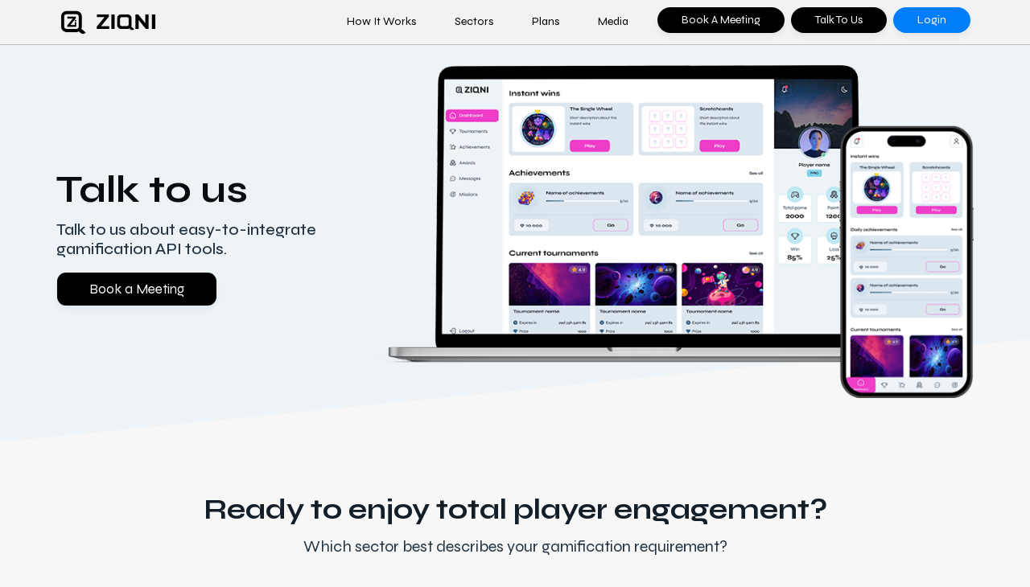

--- FILE ---
content_type: text/html; charset=UTF-8
request_url: https://ziqni.com/talk-to-us/
body_size: 12062
content:
<!DOCTYPE HTML>
<html lang="en-GB">

	<head>	
		<meta charset="UTF-8"> 
		<meta name="viewport" content="width=device-width, initial-scale=1.0" >
		<meta name="google-site-verification" content="2v_Da3jqZxafTMgXsMjmtAo49_bXFJdumHmUxvtNC4g" />
		<link rel="shortcut icon" href="https://ziqni.com/wp-content/themes/gamification-child/assets/images/Favicon-1.png" type="image/x-icon">
		<link rel="stylesheet" href="https://use.fontawesome.com/releases/v5.7.0/css/all.css">
		<meta name='robots' content='index, follow, max-image-preview:large, max-snippet:-1, max-video-preview:-1' />
	<style>img:is([sizes="auto" i], [sizes^="auto," i]) { contain-intrinsic-size: 3000px 1500px }</style>
	
	<!-- This site is optimized with the Yoast SEO plugin v26.8 - https://yoast.com/product/yoast-seo-wordpress/ -->
	<title>ZIQNI | Talk to us about Easy-to-Integrate Gamification API tools</title>
	<meta name="description" content="Looking to boost digital engagement? Talk to ZIQNI about gamification platforms that let you quickly create, embed and manage on-brand gaming experiences" />
	<link rel="canonical" href="https://ziqni.com/talk-to-us/" />
	<meta property="og:locale" content="en_GB" />
	<meta property="og:type" content="article" />
	<meta property="og:title" content="ZIQNI | Talk to us about Easy-to-Integrate Gamification API tools" />
	<meta property="og:description" content="Looking to boost digital engagement? Talk to ZIQNI about gamification platforms that let you quickly create, embed and manage on-brand gaming experiences" />
	<meta property="og:url" content="https://ziqni.com/talk-to-us/" />
	<meta property="og:site_name" content="Headless Gamification Cloud Platform Solution - ZIQNI" />
	<meta property="article:modified_time" content="2023-05-31T11:43:39+00:00" />
	<meta name="twitter:card" content="summary_large_image" />
	<meta name="twitter:label1" content="Estimated reading time" />
	<meta name="twitter:data1" content="1 minute" />
	<script type="application/ld+json" class="yoast-schema-graph">{"@context":"https://schema.org","@graph":[{"@type":"WebPage","@id":"https://ziqni.com/talk-to-us/","url":"https://ziqni.com/talk-to-us/","name":"ZIQNI | Talk to us about Easy-to-Integrate Gamification API tools","isPartOf":{"@id":"https://ziqni.com/#website"},"datePublished":"2021-09-11T04:33:54+00:00","dateModified":"2023-05-31T11:43:39+00:00","description":"Looking to boost digital engagement? Talk to ZIQNI about gamification platforms that let you quickly create, embed and manage on-brand gaming experiences","breadcrumb":{"@id":"https://ziqni.com/talk-to-us/#breadcrumb"},"inLanguage":"en-GB","potentialAction":[{"@type":"ReadAction","target":["https://ziqni.com/talk-to-us/"]}]},{"@type":"BreadcrumbList","@id":"https://ziqni.com/talk-to-us/#breadcrumb","itemListElement":[{"@type":"ListItem","position":1,"name":"Home","item":"https://ziqni.com/"},{"@type":"ListItem","position":2,"name":"Talk To Us"}]},{"@type":"WebSite","@id":"https://ziqni.com/#website","url":"https://ziqni.com/","name":"Headless Gamification Cloud Platform Solution - ZIQNI","description":"","publisher":{"@id":"https://ziqni.com/#organization"},"potentialAction":[{"@type":"SearchAction","target":{"@type":"EntryPoint","urlTemplate":"https://ziqni.com/?s={search_term_string}"},"query-input":{"@type":"PropertyValueSpecification","valueRequired":true,"valueName":"search_term_string"}}],"inLanguage":"en-GB"},{"@type":"Organization","@id":"https://ziqni.com/#organization","name":"Headless Gamification Cloud Platform Solution - ZIQNI","url":"https://ziqni.com/","logo":{"@type":"ImageObject","inLanguage":"en-GB","@id":"https://ziqni.com/#/schema/logo/image/","url":"https://ziqni.com/wp-content/uploads/2023/05/cropped-logo.png","contentUrl":"https://ziqni.com/wp-content/uploads/2023/05/cropped-logo.png","width":400,"height":120,"caption":"Headless Gamification Cloud Platform Solution - ZIQNI"},"image":{"@id":"https://ziqni.com/#/schema/logo/image/"}}]}</script>
	<!-- / Yoast SEO plugin. -->


<link rel="alternate" type="application/rss+xml" title="Headless Gamification Cloud Platform Solution - ZIQNI &raquo; Feed" href="https://ziqni.com/feed/" />
<link rel="alternate" type="application/rss+xml" title="Headless Gamification Cloud Platform Solution - ZIQNI &raquo; Comments Feed" href="https://ziqni.com/comments/feed/" />
<script>
window._wpemojiSettings = {"baseUrl":"https:\/\/s.w.org\/images\/core\/emoji\/16.0.1\/72x72\/","ext":".png","svgUrl":"https:\/\/s.w.org\/images\/core\/emoji\/16.0.1\/svg\/","svgExt":".svg","source":{"concatemoji":"https:\/\/ziqni.com\/wp-includes\/js\/wp-emoji-release.min.js?ver=6.8.3"}};
/*! This file is auto-generated */
!function(s,n){var o,i,e;function c(e){try{var t={supportTests:e,timestamp:(new Date).valueOf()};sessionStorage.setItem(o,JSON.stringify(t))}catch(e){}}function p(e,t,n){e.clearRect(0,0,e.canvas.width,e.canvas.height),e.fillText(t,0,0);var t=new Uint32Array(e.getImageData(0,0,e.canvas.width,e.canvas.height).data),a=(e.clearRect(0,0,e.canvas.width,e.canvas.height),e.fillText(n,0,0),new Uint32Array(e.getImageData(0,0,e.canvas.width,e.canvas.height).data));return t.every(function(e,t){return e===a[t]})}function u(e,t){e.clearRect(0,0,e.canvas.width,e.canvas.height),e.fillText(t,0,0);for(var n=e.getImageData(16,16,1,1),a=0;a<n.data.length;a++)if(0!==n.data[a])return!1;return!0}function f(e,t,n,a){switch(t){case"flag":return n(e,"\ud83c\udff3\ufe0f\u200d\u26a7\ufe0f","\ud83c\udff3\ufe0f\u200b\u26a7\ufe0f")?!1:!n(e,"\ud83c\udde8\ud83c\uddf6","\ud83c\udde8\u200b\ud83c\uddf6")&&!n(e,"\ud83c\udff4\udb40\udc67\udb40\udc62\udb40\udc65\udb40\udc6e\udb40\udc67\udb40\udc7f","\ud83c\udff4\u200b\udb40\udc67\u200b\udb40\udc62\u200b\udb40\udc65\u200b\udb40\udc6e\u200b\udb40\udc67\u200b\udb40\udc7f");case"emoji":return!a(e,"\ud83e\udedf")}return!1}function g(e,t,n,a){var r="undefined"!=typeof WorkerGlobalScope&&self instanceof WorkerGlobalScope?new OffscreenCanvas(300,150):s.createElement("canvas"),o=r.getContext("2d",{willReadFrequently:!0}),i=(o.textBaseline="top",o.font="600 32px Arial",{});return e.forEach(function(e){i[e]=t(o,e,n,a)}),i}function t(e){var t=s.createElement("script");t.src=e,t.defer=!0,s.head.appendChild(t)}"undefined"!=typeof Promise&&(o="wpEmojiSettingsSupports",i=["flag","emoji"],n.supports={everything:!0,everythingExceptFlag:!0},e=new Promise(function(e){s.addEventListener("DOMContentLoaded",e,{once:!0})}),new Promise(function(t){var n=function(){try{var e=JSON.parse(sessionStorage.getItem(o));if("object"==typeof e&&"number"==typeof e.timestamp&&(new Date).valueOf()<e.timestamp+604800&&"object"==typeof e.supportTests)return e.supportTests}catch(e){}return null}();if(!n){if("undefined"!=typeof Worker&&"undefined"!=typeof OffscreenCanvas&&"undefined"!=typeof URL&&URL.createObjectURL&&"undefined"!=typeof Blob)try{var e="postMessage("+g.toString()+"("+[JSON.stringify(i),f.toString(),p.toString(),u.toString()].join(",")+"));",a=new Blob([e],{type:"text/javascript"}),r=new Worker(URL.createObjectURL(a),{name:"wpTestEmojiSupports"});return void(r.onmessage=function(e){c(n=e.data),r.terminate(),t(n)})}catch(e){}c(n=g(i,f,p,u))}t(n)}).then(function(e){for(var t in e)n.supports[t]=e[t],n.supports.everything=n.supports.everything&&n.supports[t],"flag"!==t&&(n.supports.everythingExceptFlag=n.supports.everythingExceptFlag&&n.supports[t]);n.supports.everythingExceptFlag=n.supports.everythingExceptFlag&&!n.supports.flag,n.DOMReady=!1,n.readyCallback=function(){n.DOMReady=!0}}).then(function(){return e}).then(function(){var e;n.supports.everything||(n.readyCallback(),(e=n.source||{}).concatemoji?t(e.concatemoji):e.wpemoji&&e.twemoji&&(t(e.twemoji),t(e.wpemoji)))}))}((window,document),window._wpemojiSettings);
</script>
<style id='wp-emoji-styles-inline-css'>

	img.wp-smiley, img.emoji {
		display: inline !important;
		border: none !important;
		box-shadow: none !important;
		height: 1em !important;
		width: 1em !important;
		margin: 0 0.07em !important;
		vertical-align: -0.1em !important;
		background: none !important;
		padding: 0 !important;
	}
</style>
<link rel='stylesheet' id='wp-block-library-css' href='https://ziqni.com/wp-includes/css/dist/block-library/style.min.css?ver=6.8.3' media='all' />
<style id='classic-theme-styles-inline-css'>
/*! This file is auto-generated */
.wp-block-button__link{color:#fff;background-color:#32373c;border-radius:9999px;box-shadow:none;text-decoration:none;padding:calc(.667em + 2px) calc(1.333em + 2px);font-size:1.125em}.wp-block-file__button{background:#32373c;color:#fff;text-decoration:none}
</style>
<link rel='stylesheet' id='wpsite_follow_us_badges_widget_css-css' href='https://ziqni.com/wp-content/plugins/wpsite-follow-us-badges/css/wpsite-follow-us-badges.css?ver=3.1.10' media='all' />
<style id='global-styles-inline-css'>
:root{--wp--preset--aspect-ratio--square: 1;--wp--preset--aspect-ratio--4-3: 4/3;--wp--preset--aspect-ratio--3-4: 3/4;--wp--preset--aspect-ratio--3-2: 3/2;--wp--preset--aspect-ratio--2-3: 2/3;--wp--preset--aspect-ratio--16-9: 16/9;--wp--preset--aspect-ratio--9-16: 9/16;--wp--preset--color--black: #000000;--wp--preset--color--cyan-bluish-gray: #abb8c3;--wp--preset--color--white: #ffffff;--wp--preset--color--pale-pink: #f78da7;--wp--preset--color--vivid-red: #cf2e2e;--wp--preset--color--luminous-vivid-orange: #ff6900;--wp--preset--color--luminous-vivid-amber: #fcb900;--wp--preset--color--light-green-cyan: #7bdcb5;--wp--preset--color--vivid-green-cyan: #00d084;--wp--preset--color--pale-cyan-blue: #8ed1fc;--wp--preset--color--vivid-cyan-blue: #0693e3;--wp--preset--color--vivid-purple: #9b51e0;--wp--preset--color--accent: #cd2653;--wp--preset--color--primary: #000000;--wp--preset--color--secondary: #6d6d6d;--wp--preset--color--subtle-background: #dcd7ca;--wp--preset--color--background: #f5efe0;--wp--preset--gradient--vivid-cyan-blue-to-vivid-purple: linear-gradient(135deg,rgba(6,147,227,1) 0%,rgb(155,81,224) 100%);--wp--preset--gradient--light-green-cyan-to-vivid-green-cyan: linear-gradient(135deg,rgb(122,220,180) 0%,rgb(0,208,130) 100%);--wp--preset--gradient--luminous-vivid-amber-to-luminous-vivid-orange: linear-gradient(135deg,rgba(252,185,0,1) 0%,rgba(255,105,0,1) 100%);--wp--preset--gradient--luminous-vivid-orange-to-vivid-red: linear-gradient(135deg,rgba(255,105,0,1) 0%,rgb(207,46,46) 100%);--wp--preset--gradient--very-light-gray-to-cyan-bluish-gray: linear-gradient(135deg,rgb(238,238,238) 0%,rgb(169,184,195) 100%);--wp--preset--gradient--cool-to-warm-spectrum: linear-gradient(135deg,rgb(74,234,220) 0%,rgb(151,120,209) 20%,rgb(207,42,186) 40%,rgb(238,44,130) 60%,rgb(251,105,98) 80%,rgb(254,248,76) 100%);--wp--preset--gradient--blush-light-purple: linear-gradient(135deg,rgb(255,206,236) 0%,rgb(152,150,240) 100%);--wp--preset--gradient--blush-bordeaux: linear-gradient(135deg,rgb(254,205,165) 0%,rgb(254,45,45) 50%,rgb(107,0,62) 100%);--wp--preset--gradient--luminous-dusk: linear-gradient(135deg,rgb(255,203,112) 0%,rgb(199,81,192) 50%,rgb(65,88,208) 100%);--wp--preset--gradient--pale-ocean: linear-gradient(135deg,rgb(255,245,203) 0%,rgb(182,227,212) 50%,rgb(51,167,181) 100%);--wp--preset--gradient--electric-grass: linear-gradient(135deg,rgb(202,248,128) 0%,rgb(113,206,126) 100%);--wp--preset--gradient--midnight: linear-gradient(135deg,rgb(2,3,129) 0%,rgb(40,116,252) 100%);--wp--preset--font-size--small: 18px;--wp--preset--font-size--medium: 20px;--wp--preset--font-size--large: 26.25px;--wp--preset--font-size--x-large: 42px;--wp--preset--font-size--normal: 21px;--wp--preset--font-size--larger: 32px;--wp--preset--spacing--20: 0.44rem;--wp--preset--spacing--30: 0.67rem;--wp--preset--spacing--40: 1rem;--wp--preset--spacing--50: 1.5rem;--wp--preset--spacing--60: 2.25rem;--wp--preset--spacing--70: 3.38rem;--wp--preset--spacing--80: 5.06rem;--wp--preset--shadow--natural: 6px 6px 9px rgba(0, 0, 0, 0.2);--wp--preset--shadow--deep: 12px 12px 50px rgba(0, 0, 0, 0.4);--wp--preset--shadow--sharp: 6px 6px 0px rgba(0, 0, 0, 0.2);--wp--preset--shadow--outlined: 6px 6px 0px -3px rgba(255, 255, 255, 1), 6px 6px rgba(0, 0, 0, 1);--wp--preset--shadow--crisp: 6px 6px 0px rgba(0, 0, 0, 1);}:where(.is-layout-flex){gap: 0.5em;}:where(.is-layout-grid){gap: 0.5em;}body .is-layout-flex{display: flex;}.is-layout-flex{flex-wrap: wrap;align-items: center;}.is-layout-flex > :is(*, div){margin: 0;}body .is-layout-grid{display: grid;}.is-layout-grid > :is(*, div){margin: 0;}:where(.wp-block-columns.is-layout-flex){gap: 2em;}:where(.wp-block-columns.is-layout-grid){gap: 2em;}:where(.wp-block-post-template.is-layout-flex){gap: 1.25em;}:where(.wp-block-post-template.is-layout-grid){gap: 1.25em;}.has-black-color{color: var(--wp--preset--color--black) !important;}.has-cyan-bluish-gray-color{color: var(--wp--preset--color--cyan-bluish-gray) !important;}.has-white-color{color: var(--wp--preset--color--white) !important;}.has-pale-pink-color{color: var(--wp--preset--color--pale-pink) !important;}.has-vivid-red-color{color: var(--wp--preset--color--vivid-red) !important;}.has-luminous-vivid-orange-color{color: var(--wp--preset--color--luminous-vivid-orange) !important;}.has-luminous-vivid-amber-color{color: var(--wp--preset--color--luminous-vivid-amber) !important;}.has-light-green-cyan-color{color: var(--wp--preset--color--light-green-cyan) !important;}.has-vivid-green-cyan-color{color: var(--wp--preset--color--vivid-green-cyan) !important;}.has-pale-cyan-blue-color{color: var(--wp--preset--color--pale-cyan-blue) !important;}.has-vivid-cyan-blue-color{color: var(--wp--preset--color--vivid-cyan-blue) !important;}.has-vivid-purple-color{color: var(--wp--preset--color--vivid-purple) !important;}.has-black-background-color{background-color: var(--wp--preset--color--black) !important;}.has-cyan-bluish-gray-background-color{background-color: var(--wp--preset--color--cyan-bluish-gray) !important;}.has-white-background-color{background-color: var(--wp--preset--color--white) !important;}.has-pale-pink-background-color{background-color: var(--wp--preset--color--pale-pink) !important;}.has-vivid-red-background-color{background-color: var(--wp--preset--color--vivid-red) !important;}.has-luminous-vivid-orange-background-color{background-color: var(--wp--preset--color--luminous-vivid-orange) !important;}.has-luminous-vivid-amber-background-color{background-color: var(--wp--preset--color--luminous-vivid-amber) !important;}.has-light-green-cyan-background-color{background-color: var(--wp--preset--color--light-green-cyan) !important;}.has-vivid-green-cyan-background-color{background-color: var(--wp--preset--color--vivid-green-cyan) !important;}.has-pale-cyan-blue-background-color{background-color: var(--wp--preset--color--pale-cyan-blue) !important;}.has-vivid-cyan-blue-background-color{background-color: var(--wp--preset--color--vivid-cyan-blue) !important;}.has-vivid-purple-background-color{background-color: var(--wp--preset--color--vivid-purple) !important;}.has-black-border-color{border-color: var(--wp--preset--color--black) !important;}.has-cyan-bluish-gray-border-color{border-color: var(--wp--preset--color--cyan-bluish-gray) !important;}.has-white-border-color{border-color: var(--wp--preset--color--white) !important;}.has-pale-pink-border-color{border-color: var(--wp--preset--color--pale-pink) !important;}.has-vivid-red-border-color{border-color: var(--wp--preset--color--vivid-red) !important;}.has-luminous-vivid-orange-border-color{border-color: var(--wp--preset--color--luminous-vivid-orange) !important;}.has-luminous-vivid-amber-border-color{border-color: var(--wp--preset--color--luminous-vivid-amber) !important;}.has-light-green-cyan-border-color{border-color: var(--wp--preset--color--light-green-cyan) !important;}.has-vivid-green-cyan-border-color{border-color: var(--wp--preset--color--vivid-green-cyan) !important;}.has-pale-cyan-blue-border-color{border-color: var(--wp--preset--color--pale-cyan-blue) !important;}.has-vivid-cyan-blue-border-color{border-color: var(--wp--preset--color--vivid-cyan-blue) !important;}.has-vivid-purple-border-color{border-color: var(--wp--preset--color--vivid-purple) !important;}.has-vivid-cyan-blue-to-vivid-purple-gradient-background{background: var(--wp--preset--gradient--vivid-cyan-blue-to-vivid-purple) !important;}.has-light-green-cyan-to-vivid-green-cyan-gradient-background{background: var(--wp--preset--gradient--light-green-cyan-to-vivid-green-cyan) !important;}.has-luminous-vivid-amber-to-luminous-vivid-orange-gradient-background{background: var(--wp--preset--gradient--luminous-vivid-amber-to-luminous-vivid-orange) !important;}.has-luminous-vivid-orange-to-vivid-red-gradient-background{background: var(--wp--preset--gradient--luminous-vivid-orange-to-vivid-red) !important;}.has-very-light-gray-to-cyan-bluish-gray-gradient-background{background: var(--wp--preset--gradient--very-light-gray-to-cyan-bluish-gray) !important;}.has-cool-to-warm-spectrum-gradient-background{background: var(--wp--preset--gradient--cool-to-warm-spectrum) !important;}.has-blush-light-purple-gradient-background{background: var(--wp--preset--gradient--blush-light-purple) !important;}.has-blush-bordeaux-gradient-background{background: var(--wp--preset--gradient--blush-bordeaux) !important;}.has-luminous-dusk-gradient-background{background: var(--wp--preset--gradient--luminous-dusk) !important;}.has-pale-ocean-gradient-background{background: var(--wp--preset--gradient--pale-ocean) !important;}.has-electric-grass-gradient-background{background: var(--wp--preset--gradient--electric-grass) !important;}.has-midnight-gradient-background{background: var(--wp--preset--gradient--midnight) !important;}.has-small-font-size{font-size: var(--wp--preset--font-size--small) !important;}.has-medium-font-size{font-size: var(--wp--preset--font-size--medium) !important;}.has-large-font-size{font-size: var(--wp--preset--font-size--large) !important;}.has-x-large-font-size{font-size: var(--wp--preset--font-size--x-large) !important;}
:where(.wp-block-post-template.is-layout-flex){gap: 1.25em;}:where(.wp-block-post-template.is-layout-grid){gap: 1.25em;}
:where(.wp-block-columns.is-layout-flex){gap: 2em;}:where(.wp-block-columns.is-layout-grid){gap: 2em;}
:root :where(.wp-block-pullquote){font-size: 1.5em;line-height: 1.6;}
</style>
<link rel='stylesheet' id='rt-wls-css' href='https://ziqni.com/wp-content/plugins/wp-logo-showcase/assets/css/wplogoshowcase.css?ver=1.5.0' media='all' />
<link rel='stylesheet' id='wp-components-css' href='https://ziqni.com/wp-includes/css/dist/components/style.min.css?ver=6.8.3' media='all' />
<link rel='stylesheet' id='godaddy-styles-css' href='https://ziqni.com/wp-content/mu-plugins/vendor/wpex/godaddy-launch/includes/Dependencies/GoDaddy/Styles/build/latest.css?ver=2.0.2' media='all' />
<link rel='stylesheet' id='parent-style-css' href='https://ziqni.com/wp-content/themes/gamification/style.css?ver=6.8.3' media='all' />
<link rel='stylesheet' id='animsition-css' href='https://ziqni.com/wp-content/themes/gamification-child/assets/css/animsition.min.css?ver=6.8.3' media='all' />
<link rel='stylesheet' id='bootstrap-css-css' href='https://ziqni.com/wp-content/themes/gamification-child/assets/css/bootstrap.min.css?ver=6.8.3' media='all' />
<link rel='stylesheet' id='style-css-css' href='https://ziqni.com/wp-content/themes/gamification-child/assets/css/style.css?ver=6.8.3' media='all' />
<link rel='stylesheet' id='md-css-css' href='https://ziqni.com/wp-content/themes/gamification-child/assets/css/mdbootstrap.css?ver=6.8.3' media='all' />
<link rel='stylesheet' id='slick-css' href='https://ziqni.com/wp-content/themes/gamification-child/assets/css/slick.css?ver=6.8.3' media='all' />
<link rel='stylesheet' id='slick-theme-css' href='https://ziqni.com/wp-content/themes/gamification-child/assets/css/slick-theme.css?ver=6.8.3' media='all' />
<link rel='stylesheet' id='twentytwenty-style-css' href='https://ziqni.com/wp-content/themes/gamification-child/style.css?ver=1.0.0' media='all' />
<style id='twentytwenty-style-inline-css'>
.color-accent,.color-accent-hover:hover,.color-accent-hover:focus,:root .has-accent-color,.has-drop-cap:not(:focus):first-letter,.wp-block-button.is-style-outline,a { color: #cd2653; }blockquote,.border-color-accent,.border-color-accent-hover:hover,.border-color-accent-hover:focus { border-color: #cd2653; }button,.button,.faux-button,.wp-block-button__link,.wp-block-file .wp-block-file__button,input[type="button"],input[type="reset"],input[type="submit"],.bg-accent,.bg-accent-hover:hover,.bg-accent-hover:focus,:root .has-accent-background-color,.comment-reply-link { background-color: #cd2653; }.fill-children-accent,.fill-children-accent * { fill: #cd2653; }body,.entry-title a,:root .has-primary-color { color: #000000; }:root .has-primary-background-color { background-color: #000000; }cite,figcaption,.wp-caption-text,.post-meta,.entry-content .wp-block-archives li,.entry-content .wp-block-categories li,.entry-content .wp-block-latest-posts li,.wp-block-latest-comments__comment-date,.wp-block-latest-posts__post-date,.wp-block-embed figcaption,.wp-block-image figcaption,.wp-block-pullquote cite,.comment-metadata,.comment-respond .comment-notes,.comment-respond .logged-in-as,.pagination .dots,.entry-content hr:not(.has-background),hr.styled-separator,:root .has-secondary-color { color: #6d6d6d; }:root .has-secondary-background-color { background-color: #6d6d6d; }pre,fieldset,input,textarea,table,table *,hr { border-color: #dcd7ca; }caption,code,code,kbd,samp,.wp-block-table.is-style-stripes tbody tr:nth-child(odd),:root .has-subtle-background-background-color { background-color: #dcd7ca; }.wp-block-table.is-style-stripes { border-bottom-color: #dcd7ca; }.wp-block-latest-posts.is-grid li { border-top-color: #dcd7ca; }:root .has-subtle-background-color { color: #dcd7ca; }body:not(.overlay-header) .primary-menu > li > a,body:not(.overlay-header) .primary-menu > li > .icon,.modal-menu a,.footer-menu a, .footer-widgets a,#site-footer .wp-block-button.is-style-outline,.wp-block-pullquote:before,.singular:not(.overlay-header) .entry-header a,.archive-header a,.header-footer-group .color-accent,.header-footer-group .color-accent-hover:hover { color: #cd2653; }.social-icons a,#site-footer button:not(.toggle),#site-footer .button,#site-footer .faux-button,#site-footer .wp-block-button__link,#site-footer .wp-block-file__button,#site-footer input[type="button"],#site-footer input[type="reset"],#site-footer input[type="submit"] { background-color: #cd2653; }.header-footer-group,body:not(.overlay-header) #site-header .toggle,.menu-modal .toggle { color: #000000; }body:not(.overlay-header) .primary-menu ul { background-color: #000000; }body:not(.overlay-header) .primary-menu > li > ul:after { border-bottom-color: #000000; }body:not(.overlay-header) .primary-menu ul ul:after { border-left-color: #000000; }.site-description,body:not(.overlay-header) .toggle-inner .toggle-text,.widget .post-date,.widget .rss-date,.widget_archive li,.widget_categories li,.widget cite,.widget_pages li,.widget_meta li,.widget_nav_menu li,.powered-by-wordpress,.to-the-top,.singular .entry-header .post-meta,.singular:not(.overlay-header) .entry-header .post-meta a { color: #6d6d6d; }.header-footer-group pre,.header-footer-group fieldset,.header-footer-group input,.header-footer-group textarea,.header-footer-group table,.header-footer-group table *,.footer-nav-widgets-wrapper,#site-footer,.menu-modal nav *,.footer-widgets-outer-wrapper,.footer-top { border-color: #dcd7ca; }.header-footer-group table caption,body:not(.overlay-header) .header-inner .toggle-wrapper::before { background-color: #dcd7ca; }
</style>
<link rel='stylesheet' id='twentytwenty-print-style-css' href='https://ziqni.com/wp-content/themes/gamification/print.css?ver=1.0.0' media='print' />
<link rel='stylesheet' id='js_composer_front-css' href='https://ziqni.com/wp-content/plugins/js_composer/assets/css/js_composer.min.css?ver=6.6.0' media='all' />
<script src="https://ziqni.com/wp-content/themes/gamification-child/assets/js/jquery.js?ver=6.8.3" id="jquery-js-js"></script>
<script src="https://ziqni.com/wp-content/themes/gamification-child/assets/js/bootstrap.min.js?ver=6.8.3" id="bootstrap-js-js"></script>
<script src="https://ziqni.com/wp-content/themes/gamification-child/assets/js/animsition.js?ver=6.8.3" id="animsition-js-js"></script>
<script src="https://ziqni.com/wp-content/themes/gamification-child/assets/js/slick.min.js?ver=6.8.3" id="slick-js-js"></script>
<script src="https://ziqni.com/wp-content/themes/gamification-child/assets/js/script.js?ver=6.8.3" id="script-js-js"></script>
<script src="https://ziqni.com/wp-content/themes/gamification/assets/js/index.js?ver=1.0.0" id="twentytwenty-js-js" async></script>
<link rel="https://api.w.org/" href="https://ziqni.com/wp-json/" /><link rel="alternate" title="JSON" type="application/json" href="https://ziqni.com/wp-json/wp/v2/pages/104" /><link rel="EditURI" type="application/rsd+xml" title="RSD" href="https://ziqni.com/xmlrpc.php?rsd" />
<meta name="generator" content="WordPress 6.8.3" />
<link rel='shortlink' href='https://ziqni.com/?p=104' />
<link rel="alternate" title="oEmbed (JSON)" type="application/json+oembed" href="https://ziqni.com/wp-json/oembed/1.0/embed?url=https%3A%2F%2Fziqni.com%2Ftalk-to-us%2F" />
<link rel="alternate" title="oEmbed (XML)" type="text/xml+oembed" href="https://ziqni.com/wp-json/oembed/1.0/embed?url=https%3A%2F%2Fziqni.com%2Ftalk-to-us%2F&#038;format=xml" />
	<script>document.documentElement.className = document.documentElement.className.replace( 'no-js', 'js' );</script>
	<meta name="generator" content="Powered by WPBakery Page Builder - drag and drop page builder for WordPress."/>
<link rel="icon" href="https://ziqni.com/wp-content/uploads/2021/10/cropped-logo-1-32x32.png" sizes="32x32" />
<link rel="icon" href="https://ziqni.com/wp-content/uploads/2021/10/cropped-logo-1-192x192.png" sizes="192x192" />
<link rel="apple-touch-icon" href="https://ziqni.com/wp-content/uploads/2021/10/cropped-logo-1-180x180.png" />
<meta name="msapplication-TileImage" content="https://ziqni.com/wp-content/uploads/2021/10/cropped-logo-1-270x270.png" />
		<style id="wp-custom-css">
			.follow-link {
    padding-top: 5px !important;
}
#nav-bar ul li.follow-link iframe {
    height: 24px !important;
}
.footer_sec #demo {
    position: absolute;
    top: 0px;
    right: 53px;
    width: 20%;
}
.footer_sec #demo .qmsuk-badge {
    margin: 0px;
}
.footer_sec #demo .qmsuk-badge img {
    max-width: 300px;
    max-height: 200px;
}
.footer_sec #demo .qmsuk-badge .qmsuk-badge-text-container {
    color: #fff;
}
}
@media (min-width: 320px) and (max-width: 767px){
#nav-bar ul li.follow-link {
    padding: 10px 10px !important;
	}
.footer_sec #demo {
    position: relative !important;
    top: 27px !important;
    right: auto !mportant;
    width: 100% !important;
}
}
@media (min-width: 1900px) and (max-width: 5000px){
	.footer_sec #demo {
    position: absolute;
    top: 0px;
    right: 21%;
    width: 11%;
	}
}		</style>
		<style type="text/css" data-type="vc_shortcodes-custom-css">.vc_custom_1684933056472{background-image: url(https://ziqni.com/wp-content/uploads/2023/05/HOME-PAGE-NEW.png?id=1467) !important;background-position: center !important;background-repeat: no-repeat !important;background-size: cover !important;}.vc_custom_1685533378624{background-image: url(https://ziqni.com/wp-content/uploads/2023/05/BANNE-LAYERS.png?id=1482) !important;background-position: center !important;background-repeat: no-repeat !important;background-size: cover !important;}.vc_custom_1684837607273{background-position: center !important;background-repeat: no-repeat !important;background-size: cover !important;}.vc_custom_1643977823884{margin-left: -80px !important;}</style><noscript><style> .wpb_animate_when_almost_visible { opacity: 1; }</style></noscript><!-- Google tag (gtag.js) -->
<script async src="https://www.googletagmanager.com/gtag/js?id=G-WB3P6S6MME"></script>
<script>
  window.dataLayer = window.dataLayer || [];
  function gtag(){dataLayer.push(arguments);}
  gtag('js', new Date());

  gtag('config', 'G-WB3P6S6MME');
</script>
	<!-- Google Tag Manager -->
<script>(function(w,d,s,l,i){w[l]=w[l]||[];w[l].push({'gtm.start':
new Date().getTime(),event:'gtm.js'});var f=d.getElementsByTagName(s)[0],
j=d.createElement(s),dl=l!='dataLayer'?'&l='+l:'';j.async=true;j.src=
'https://www.googletagmanager.com/gtm.js?id='+i+dl;f.parentNode.insertBefore(j,f);
})(window,document,'script','dataLayer','GTM-59P5D79');</script>
<!-- End Google Tag Manager -->
	<!-- Google tag (gtag.js) -->
<script async src="https://www.googletagmanager.com/gtag/js?id=AW-10978929222"></script>
<script>
  window.dataLayer = window.dataLayer || [];
  function gtag(){dataLayer.push(arguments);}
  gtag('js', new Date());

  gtag('config', 'AW-10978929222');
</script>	
	</head>
	<body class="wp-singular page-template page-template-contact_us page-template-contact_us-php page page-id-104 wp-custom-logo wp-embed-responsive wp-theme-gamification wp-child-theme-gamification-child wls_chrome singular enable-search-modal missing-post-thumbnail has-no-pagination not-showing-comments show-avatars contact_us footer-top-visible wpb-js-composer js-comp-ver-6.6.0 vc_responsive">
<!-- Google Tag Manager (noscript) -->
<noscript><iframe src="https://www.googletagmanager.com/ns.html?id=GTM-59P5D79"
height="0" width="0" style="display:none;visibility:hidden"></iframe></noscript>
<!-- End Google Tag Manager (noscript) -->
	<input type="hidden" value="https://ziqni.com" id="base_url">
	
	<header class="header">
			<!--<div class="top-bar ">
			<div class="container-fluid pad-new">
				<div class="top-bar-left">
					<div class="book"><div class="widget widget_wpsite_follow_us_badges"><div class="widget-content"><h2 class="widget-title subheading heading-size-3">Follow Us</h2><div class="wpsite_follow_us_div facebookbox"><div class="fb-like" data-href="https://facebook.com/99Robots" data-share="false" data-action="like" data-show-faces="false" data-layout="standard" data-colorscheme="light"></div>
							<div id="fb-root"></div></div><div class="wpsite_follow_us_div twitterbox"><a href="https://twitter.com/99Robots" class="twitter-follow-button" data-show-count="true" data-dnt="false" data-show-screen-name="false" data-size="medium" data-lang="en" data-align="left" data-width="100%"></a></div><div class="wpsite_follow_us_div linkedinbox">lang: en_US
								</div></div></div></div>
				</div>
				<div class="top-bar-right">
					<div class="phone-bar"></div>
					<div class="book-visit"></div>
				</div>
				<div class="top-bar">
					<div class="top-bar-right">
						<ul>
							<li class="book"><div class="widget widget_wpsite_follow_us_badges"><div class="widget-content"><h2 class="widget-title subheading heading-size-3">Follow Us</h2><div class="wpsite_follow_us_div facebookbox"><div class="fb-like" data-href="https://facebook.com/99Robots" data-share="false" data-action="like" data-show-faces="false" data-layout="standard" data-colorscheme="light"></div>
							<div id="fb-root"></div></div><div class="wpsite_follow_us_div twitterbox"><a href="https://twitter.com/99Robots" class="twitter-follow-button" data-show-count="true" data-dnt="false" data-show-screen-name="false" data-size="medium" data-lang="en" data-align="left" data-width="100%"></a></div><div class="wpsite_follow_us_div linkedinbox">lang: en_US
								</div></div></div></li>
							<li class="phone-bar"></li>
							<li class="book-visit"></li>
						</ul>

					</div>
				</div>
			</div>
		</div>-->
		
		<nav class="navbar navbar-expand-md bg-light navbar-dark" id="nav-bar">
			<div class="container pad-new">
				<a class="navbar-brand pl-0" style="padding-left:0px !important;" href="https://ziqni.com"><div class="site-logo faux-heading"><a href="https://ziqni.com/" class="custom-logo-link" rel="home"><img width="400" height="120" src="https://ziqni.com/wp-content/uploads/2023/05/cropped-logo.png" class="custom-logo" alt="Headless Gamification Cloud Platform Solution &#8211; ZIQNI" decoding="async" srcset="https://ziqni.com/wp-content/uploads/2023/05/cropped-logo.png 400w, https://ziqni.com/wp-content/uploads/2023/05/cropped-logo-300x90.png 300w" sizes="(max-width: 400px) 100vw, 400px" /></a><span class="screen-reader-text">Headless Gamification Cloud Platform Solution - ZIQNI</span></div></a>
				<button class="navbar-toggler d-lg-none" type="button" data-toggle="collapse" data-target="#collapsibleNavbar">
					<span class="navbar-toggler-icon"></span>
				</button>
				<div class="collapse navbar-collapse" id="collapsibleNavbar">
					<ul class="navbar-nav ml-auto">
						<li class="nav-item ">
										<a class="nav-link " href="https://ziqni.com/features/" >How it works</a>
										<ul class="sub_menu">
											
										</ul>
									</li><li class="nav-item ">
										<a class="nav-link " href="https://ziqni.com/our-sectors/" >Sectors</a>
										<ul class="sub_menu">
											
										</ul>
									</li><li class="nav-item ">
										<a class="nav-link " href="https://ziqni.com/plans/" >Plans</a>
										<ul class="sub_menu">
											
										</ul>
									</li><li class="nav-item ">
										<a class="nav-link " href="https://ziqni.com/media/" >Media</a>
										<ul class="sub_menu">
											
										</ul>
									</li>					<li class="nav-item follow-link"><script type="IN/FollowCompany" data-id="78752256"></script></li>
						<li class="nav-item "><a href="https://calendly.com/ziqni/30min?month=2023-03" target="_blank" class="nav-link get_btn">Book a Meeting</a></li>
						<li class="nav-item "><a href="https://ziqni.com/talk-to-us" class="nav-link get_btn">Talk to us</a></li>
						<li class="nav-item "><a href="https://www.ziqni.app/" target="_self" class="nav-link login_btn">Login</a></li>
					</ul>
				</div>  
			</div>					  
		</nav>
	</header>
<div class="vc_row wpb_row vc_row-fluid home-banner-sec home-banner-sec-mobile vc_custom_1684933056472 vc_row-has-fill vc_row-o-content-middle vc_row-flex"><div class="wpb_column vc_column_container vc_col-sm-12"><div class="vc_column-inner"><div class="wpb_wrapper"></div></div></div></div><div class="vc_row wpb_row vc_row-fluid home-banner-sec home-banner-sec-desktop vc_custom_1685533378624 vc_row-has-fill vc_row-o-content-middle vc_row-flex"><div class="wpb_column vc_column_container vc_col-sm-12"><div class="vc_column-inner"><div class="wpb_wrapper"><div class="vc_row wpb_row vc_inner vc_row-fluid home_page_banner_inner vc_row-o-content-middle vc_row-flex"><div class="wpb_column vc_column_container vc_col-sm-4"><div class="vc_column-inner"><div class="wpb_wrapper"><h1 style="text-align: left" class="vc_custom_heading" >Talk to us</h1><p style="text-align: left" class="vc_custom_heading" >Talk to us about easy-to-integrate gamification API tools.</p><div class="vc_btn3-container  let-talk-btn vc_btn3-inline" ><a class="vc_general vc_btn3 vc_btn3-size-md vc_btn3-shape-rounded vc_btn3-style-modern vc_btn3-color-grey" href="https://calendly.com/ziqni/30min" title="Book a Meeting" target="_blank">Book a Meeting</a></div></div></div></div><div class="wpb_column vc_column_container vc_col-sm-8"><div class="vc_column-inner"><div class="wpb_wrapper">
	<div  class="wpb_single_image wpb_content_element vc_align_right">
		
		<figure class="wpb_wrapper vc_figure">
			<div class="vc_single_image-wrapper   vc_box_border_grey"><img fetchpriority="high" decoding="async" width="833" height="454" src="https://ziqni.com/wp-content/uploads/2023/05/BANNE-LAYERS-1.png" class="vc_single_image-img attachment-full" alt="" srcset="https://ziqni.com/wp-content/uploads/2023/05/BANNE-LAYERS-1.png 833w, https://ziqni.com/wp-content/uploads/2023/05/BANNE-LAYERS-1-300x164.png 300w, https://ziqni.com/wp-content/uploads/2023/05/BANNE-LAYERS-1-768x419.png 768w" sizes="(max-width: 833px) 100vw, 833px" /></div>
		</figure>
	</div>
</div></div></div></div></div></div></div></div>
	<section class="quote_page_section">
		<div class="container-fluid">
			<div class="row lets_talk_sec">
				<div class="col-lg-12 text-center">
					<h2>Ready to enjoy total player engagement?</h2>
					<h3>Which sector best describes your gamification requirement?</h3>
				</div>
			</div>
			<form id="quote_form">
				<!--
				<div class="col-lg-12 text-center">
					<div class="row">
						<div class="col-lg-4 col-sm-4 text-center first_step step_active">
							<h6>1</h6>	
						</div>
						<div class="col-lg-4 col-sm-4 text-center second_step">
							<h6>2</h6>
						</div>
						<div class="col-lg-4 col-sm-4 text-center third_step">
							<h6>3</h6>
						</div>
					</div>
				</div>-->
				
				<div class="row quetion_section">
					<div class="col-lg-3 healthcare">	
						<input type="radio" checked value="Healthcare" class="form-check-input" name="optradio" id="myCheckbox1">
						<label for="myCheckbox1"><img src="https://ziqni.com/wp-content/themes/gamification-child/assets/images/icon-1.png" />Healthcare</label>
					</div>
					<div class="col-lg-3 insurance">
						<input type="radio" value="Insurance" class="form-check-input" name="optradio" id="myCheckbox2">
						<label for="myCheckbox2"><img src="https://ziqni.com/wp-content/themes/gamification-child/assets/images/icon-2.png" />Insurance</label>
					</div>
					<div class="col-lg-3 gaming">
						<input type="radio" value="Gaming" class="form-check-input" name="optradio" id="myCheckbox3">
						<label for="myCheckbox3"><img src="https://ziqni.com/wp-content/themes/gamification-child/assets/images/icon-3.png" />GAMES/eSPORTS</label>
					</div>
					<div class="col-lg-3 other">
						<input type="radio" value="Other" class="form-check-input" name="optradio" id="myCheckbox4">
						<label for="myCheckbox4"><img src="https://ziqni.com/wp-content/themes/gamification-child/assets/images/icon-4.png" />Other</label>
					</div>
						
					<div class="submit_btn d-none">
						<button  id="continue_form">Next</button>
					</div>
				</div>
				<div class="contact_form_section row ">	
					
					<div class="col-lg-6">
						<input type="text" class="form-control" name="name" placeholder="Name">
					</div>
					<div class="col-lg-6">
						<input type="email" class="form-control" name="email"  placeholder="Email">
					</div>
					<div class="col-lg-6">
						<input type="tel" class="form-control" name="phone_number"  placeholder="Phone">
					</div>
					
					<div class="col-lg-6">
						<input type="text" class="form-control" name="company_name"  placeholder="Company Name">
						<input type="hidden" name="action" value="insert_data">
						<input type="hidden" id="base_urls" value="https://ziqni.com/wp-admin/" class="form-control">
					</div>
					<div class="col-lg-12">
						<textarea type="tel" class="form-control" name="notes"  placeholder="Notes" rows="5"></textarea>
					</div>
					<div class="col-lg-12 alert_div d-none">
						<div class="alert alert-success" role="alert">
							<p>This is a success alert—check it out!</p>
						</div>
					</div>
					<div class="col-lg-12 text-center">
						<button type="submit" id="submit_form">Submit</button>
					</div>
				</div>
				<div class="thank_form_section d-none">	
					<div class="col-lg-12">
						<h4>Thank you for contacting us! </h4>
						<p>We have received your message. One of our representative will get in touch with you shortly! Have a great day!</p>
						<div class="home-btn"><a href="https://ziqni.com">Get Back to Our Homepage</a></div>
					</div>
				</div>
			</form>
		</div>
	</section>
 
 	<section class="footer_slider_section_new">
		<div class="footer_title">
			<h3>Trusted by leading API first companies</h3>
		</div>
		<div class="footer_slider">
			<style type='text/css'></style><div class="rt-container-fluid rt-wpls" id="rt-container-672728910" data-sc-id="57"><div class="rt-row carousel-layout wpls-carousel" data-slick='{ "slidesToShow": 4, "slidesToScroll": 1, "speed": 1000, "dots": true, "arrows": true, "infinite": true, "pauseOnHover": false, "autoplay": true, "rtl": false }' ><div class='rt-col-md-3 rt-col-sm-6 rt-col-xs-12'><div><div class='single-logo-container'><a href='https://www.nsoft.com/' target="_blank"><img width="174" height="53" src="https://ziqni.com/wp-content/uploads/2022/02/logo-nsoft_1.png" class="wls-logo" alt="" title="Nsoft Company" loading="lazy" /></a></div></div></div><div class='rt-col-md-3 rt-col-sm-6 rt-col-xs-12'><div><div class='single-logo-container'><img width="197" height="89" src="https://ziqni.com/wp-content/uploads/2022/02/Phoenix.png" class="wls-logo" alt="" title="Phoenix" loading="lazy" /></div></div></div><div class='rt-col-md-3 rt-col-sm-6 rt-col-xs-12'><div><div class='single-logo-container'><img width="197" height="89" src="https://ziqni.com/wp-content/uploads/2022/02/SuperSport-Casino.png" class="wls-logo" alt="" title="SuperSport-Casino" loading="lazy" /></div></div></div><div class='rt-col-md-3 rt-col-sm-6 rt-col-xs-12'><div><div class='single-logo-container'><img width="197" height="89" src="https://ziqni.com/wp-content/uploads/2022/01/REEVO_Logotype.png" class="wls-logo" alt="" title="Reevo" loading="lazy" /></div></div></div><div class='rt-col-md-3 rt-col-sm-6 rt-col-xs-12'><div><div class='single-logo-container'><img width="197" height="89" src="https://ziqni.com/wp-content/uploads/2021/12/iforium-logo.png" class="wls-logo" alt="" title="Iforium" loading="lazy" /></div></div></div><div class='rt-col-md-3 rt-col-sm-6 rt-col-xs-12'><div><div class='single-logo-container'><img width="197" height="89" src="https://ziqni.com/wp-content/uploads/2021/12/white_hat_img.png" class="wls-logo" alt="" title="Whitehatgaming" loading="lazy" /></div></div></div><div class='rt-col-md-3 rt-col-sm-6 rt-col-xs-12'><div><div class='single-logo-container'><img width="197" height="89" src="https://ziqni.com/wp-content/uploads/2021/09/Client-1-new.png" class="wls-logo" alt="" title="Every Metrix" loading="lazy" /></div></div></div></div></div>		</div>
		<!--<div class="footer_btn">
			<a href="https://ziqni.com/talk-to-us/" class="learn_btn">Talk To Us</a>
		</div>-->
	</section>
	<footer class="footer_sec">
		<div class="row">
			<div class="col-md-12 text-center">
				<img src="https://ziqni.com/wp-content/uploads/2021/10/footer-logo.png">
			<ul class="footer_menus">
				<li><a href="https://ziqni.com/features/">How it works</a></li><li><a href="https://ziqni.com/our-sectors/">Sectors</a></li><li><a href="https://ziqni.com/plans/">Plans</a></li><li><a href="https://ziqni.com/media/">Media</a></li>			</ul>
			<!--<ul class="footer_social_menus">
				<li><a href="#" target="_blank"><i class="fab fa-facebook-f"></i></a></li>
				<li><a href="#" target="_blank"><i class="fab fa-twitter"></i></a></li>
				<li><a href="#" target="_blank"><i class="fab fa-linkedin-in"></i></a></li>
			</ul>-->
			<p class="copyright-para">© Ziqni 2015-2026 ZIQNI LTD registered in England and Wales, company registration number-09693684<br>
				Web design by: <a href="https://so-creative.co.uk/" target="_blank">So-creative</a>
</p>
		<div id="demo" class="certificatebyqms" data-apiKey="9iMCAmLmMMaW5J/MDxxERwbMLDI1QkUWErEBH4tWQKCG4fmrz9uTer61/eZyH8PmxdBPRhoHe8h0iwtKHYBYZntCQzk2MEZDNy1DRDI3LTRFMDAtOEIzRC0xRkEwOEZFNzVCNTB9" data-isGreyBadge="false"></div>
			</div> 
		</div>
	</footer>
	<script type="speculationrules">
{"prefetch":[{"source":"document","where":{"and":[{"href_matches":"\/*"},{"not":{"href_matches":["\/wp-*.php","\/wp-admin\/*","\/wp-content\/uploads\/*","\/wp-content\/*","\/wp-content\/plugins\/*","\/wp-content\/themes\/gamification-child\/*","\/wp-content\/themes\/gamification\/*","\/*\\?(.+)"]}},{"not":{"selector_matches":"a[rel~=\"nofollow\"]"}},{"not":{"selector_matches":".no-prefetch, .no-prefetch a"}}]},"eagerness":"conservative"}]}
</script>
		<script>
		!function(d,s,id){var js,fjs=d.getElementsByTagName(s)[0];if(!d.getElementById(id)){js=d.createElement(s);js.id=id;js.src="//platform.twitter.com/widgets.js";fjs.parentNode.insertBefore(js,fjs);}}(document,"script","twitter-wjs");
	
	
		</script>
						<script>
					(function(d, s, id) {
					var js, fjs = d.getElementsByTagName(s)[0];
					if (d.getElementById(id)) return;
					js = d.createElement(s); js.id = id;
					js.src = "//connect.facebook.net/en_US/all.js#xfbml=1";
					fjs.parentNode.insertBefore(js, fjs);
					}(document, "script", "facebook-jssdk"));
				</script>
						
			<script src="https://ziqni.com/wp-includes/js/jquery/jquery.min.js?ver=3.7.1" id="jquery-core-js"></script>
<script src="https://ziqni.com/wp-content/plugins/js_composer/assets/js/dist/js_composer_front.min.js?ver=6.6.0" id="wpb_composer_front_js-js"></script>
<script src="https://ziqni.com/wp-includes/js/jquery/jquery-migrate.min.js?ver=3.4.1" id="jquery-migrate-js"></script>
<script src="https://ziqni.com/wp-content/plugins/wp-logo-showcase/assets/vendor/jquery.actual.min.js?ver=1.5.0" id="rt-actual-height-js-js"></script>
<script src="https://ziqni.com/wp-content/plugins/wp-logo-showcase/assets/vendor/slick.min.js?ver=1.5.0" id="rt-slick-js"></script>
<script src="https://ziqni.com/wp-content/plugins/wp-logo-showcase/assets/js/wplogoshowcase.js?ver=1.5.0" id="rt-wls-js"></script>
	<script>
	/(trident|msie)/i.test(navigator.userAgent)&&document.getElementById&&window.addEventListener&&window.addEventListener("hashchange",function(){var t,e=location.hash.substring(1);/^[A-z0-9_-]+$/.test(e)&&(t=document.getElementById(e))&&(/^(?:a|select|input|button|textarea)$/i.test(t.tagName)||(t.tabIndex=-1),t.focus())},!1);
	</script>
			<script>'undefined'=== typeof _trfq || (window._trfq = []);'undefined'=== typeof _trfd && (window._trfd=[]),
                _trfd.push({'tccl.baseHost':'secureserver.net'}),
                _trfd.push({'ap':'wpaas_v2'},
                    {'server':'f673965f06ec'},
                    {'pod':'c9-prod-sxb1-eu-central-1'},
                                        {'xid':'44508435'},
                    {'wp':'6.8.3'},
                    {'php':'8.2.30'},
                    {'loggedin':'0'},
                    {'cdn':'1'},
                    {'builder':'wp-classic-editor'},
                    {'theme':'gamification'},
                    {'wds':'0'},
                    {'wp_alloptions_count':'280'},
                    {'wp_alloptions_bytes':'77338'},
                    {'gdl_coming_soon_page':'0'}
                    , {'appid':'121912'}                 );
            var trafficScript = document.createElement('script'); trafficScript.src = 'https://img1.wsimg.com/signals/js/clients/scc-c2/scc-c2.min.js'; window.document.head.appendChild(trafficScript);</script>
		<script>window.addEventListener('click', function (elem) { var _elem$target, _elem$target$dataset, _window, _window$_trfq; return (elem === null || elem === void 0 ? void 0 : (_elem$target = elem.target) === null || _elem$target === void 0 ? void 0 : (_elem$target$dataset = _elem$target.dataset) === null || _elem$target$dataset === void 0 ? void 0 : _elem$target$dataset.eid) && ((_window = window) === null || _window === void 0 ? void 0 : (_window$_trfq = _window._trfq) === null || _window$_trfq === void 0 ? void 0 : _window$_trfq.push(["cmdLogEvent", "click", elem.target.dataset.eid]));});</script>
		<script src='https://img1.wsimg.com/traffic-assets/js/tccl-tti.min.js' onload="window.tti.calculateTTI()"></script>
			<script src="https://platform.linkedin.com/in.js" type="text/javascript"> lang: en_US</script>
	<script>
		$(window).scroll(function() {    
			var scroll = $(window).scrollTop();    
			if (scroll >= 55) 
			{
				$("#nav-bar").addClass("fixed-top");
			}
			else
			{
				$("#nav-bar").removeClass("fixed-top");
			}
		});
	</script>
<script src="https://qmsprodstorage.blob.core.windows.net/images/certificate-renderer.js"></script>
	</body>
</html>

--- FILE ---
content_type: text/css
request_url: https://ziqni.com/wp-content/themes/gamification-child/assets/css/style.css?ver=6.8.3
body_size: 14346
content:
/* 
	Web design by : So-creative
*/
@import url('https://fonts.googleapis.com/css2?family=Syne:wght@400;500;600;700;800&display=swap');
* {
    margin: 0;
    padding: 0;
}

html body {

	font-family: 'Syne', sans-serif;
    font-weight: normal;
    font-style: normal;
}
a:hover{color:#82d9e3 !important;}
ol,
ul,
li {
    margin: 0;
    padding: 0;
}

body a {
    color: #000;
    text-decoration: none;
    transition: 0.2s;
    line-height: 26px;
    font-size: 16px;
}
body h3 {
    font-size: 30px;
    margin: 0;
	font-family: 'Syne', sans-serif;
    font-weight: 800;
    font-style: normal;
}

body h1 {
    font-size: 50px;
    margin: 0;
    font-family: 'Syne', sans-serif;
    font-weight: 800;
    font-style: normal;
}

body h2 {
    font-size: 32px;
   font-family: 'Syne', sans-serif;
    margin: 0;
    line-height: 37px;
    font-weight: 500;
}

body h5 {
    font-size: 24px;
    margin: 0;
	font-family: 'Syne', sans-serif;
    font-weight: 800;
    font-style: normal;
}

body p {
    margin: 0;
    font-family: 'Syne', sans-serif;
    font-weight: 400;
    font-style: normal;
    font-size: 16px;
}
body{
	overflow-x:hidden;
	background: #f7f7f7;
}
.follow-link .wpsite_follow_us_div {
    padding: 4px 0 !important;
}
.thankyou-sec {
    padding: 100px 100px;
}
.thankyou-sec h1 {
    font-weight: 700;
    padding-bottom: 20px;
}
.thankyou-sec p {
    width: 1024px;
    margin: 0px auto;
    padding-bottom: 30px;
}
.go-home-btn a {
    background: #000 !important;
    color: #fff !important;
    margin-top: 20px !important;
    display: inline-block !important;
    padding: 15px 20px !important;
    border-radius: 31px !important;
    transition: 0.5s !important;
}
.go-home-btn a:hover{
	background: #007DFB !important;
    color: #fff !important;
}
#nav-bar ul li.follow-link {
    padding-top: 5px !important;
}
#nav-bar .site-logo.faux-heading {
    width: 214px !IMPORTANT;
    max-width: 100% !important;
}
.header {
    position: relative;
    width: 100%;
    z-index: 11;
}
.logo-banner .vc_column-inner {
    padding-top: 20px !important;
}
.gami-sec .vc_col-sm-12 .vc_column-inner {
    padding-right: 0px !important;
}
.game-box-sec .vc_col-sm-1\/5 .wpb_wrapper {
    border: 1px solid #B9CEDF;
    border-radius: 10px;
}
.game-box-sec .vc_col-sm-1\/5 .wpb_wrapper figure.wpb_wrapper.vc_figure {
    border: none !important;
}
.engagement-sec {
    padding: 30px 0px 20px 0px;
}
.engagement-sec .vc_column-inner {
    padding-top: 0px !important;
}
.engagement-sec h1{
    font-weight: 700;
}
.engagement-sec p{
    padding: 20px 0px;
}
.book_meet-btn a {
    background: #EE3EC8 !important;
    color: #fff !important;
    border-radius: 14px !important;
    font-size: 20px !important;
    padding: 14px 40px !important;
    vertical-align: middle;
    -webkit-transform: perspective(1px) translateZ(0);
    transform: perspective(1px) translateZ(0);
    box-shadow: 0 4px 6px rgb(0 0 0 / 5%);
    position: relative;
    background: #000;
    -webkit-transition-property: color;
    transition-property: color;
    -webkit-transition-duration: 0.3s;
    transition-duration: 0.3s;
    transition: 0.3s;
    border: none !important;
}
.book_meet-btn a:before {
    content: "";
    position: absolute;
    z-index: -1;
    top: 0;
    bottom: 0;
    left: 0;
    right: 0;
    background: #EE3EC8 !important;
    -webkit-transform: scaleX(1);
    transform: scaleX(1);
    -webkit-transform-origin: 50%;
    transform-origin: 50%;
    -webkit-transition-property: transform;
    transition-property: transform;
    -webkit-transition-duration: 0.3s;
    transition-duration: 0.3s;
    -webkit-transition-timing-function: ease-out;
    transition-timing-function: ease-out;
    border-radius: 14px !important;
}
.book_meet-btn a:hover {
    color: #000 !important;
    transition-duration: 0.3s;
    background: #fff !important;
    border: 0px solid #fff !important;
}
.book_meet-btn a:hover:before {
    -webkit-transform: scaleX(0);
    transform: scaleX(0);
    transition-duration: 0.3s;
}
.game-box-landing-sec .vc_col-sm-6 .wpb_wrapper {
    border: 1px solid #B9CEDF;
    border-radius: 10px;
	min-height: 230px;
}
.game-box-landing-sec .vc_col-sm-6 {
    min-height: 230px;
    cursor: pointer;
}
.game-box-landing-sec .wpb_single_image {
    margin-bottom: 0px !important;
    background: #fff;
    padding: 0px;
    width: fit-content;
    margin: 0 auto;
    border-radius: 20px !important;
    box-shadow: rgb(99 99 99 / 20%) 0px 2px 8px 0px;
    transition: 0.5s;
}
.game-box-landing-sec .vc_col-sm-6:hover .audience-head {
    margin-top: 10px !important;
}
.game-box-landing-sec .vc_col-sm-6:hover .wpb_single_image {
    margin-top: -10px !important;
}
.game-box-landing-sec .vc_col-sm-6 .wpb_wrapper .wpb_wrapper {
    min-height: auto !important;
    border: none !important;
}
.game-box-landing-sec .vc_col-sm-6 .vc_column-inner {
    padding: 15px !important;
}
.game-box-landing-sec .audience-head {
    font-size: 18px !important;
    color: #141E28 !important;
    line-height: 21.6px;
    padding-bottom: 0px !important;
}
.audience-para {
    width: 71%;
    margin: 0px auto;
    padding-bottom: 20px !important;
}
.footer-landingpage-sec {
    min-height: 265px;
    margin-top: 30px;
}
.footer-landingpage-sec h2 {
    padding-bottom: 25px;
}
.page-id-1559 .home-banner-sec h1 {
    font-size: 30px !important;
    line-height: 38.4px !important;
}
.two-box-section-new {
    margin: 0px auto !important;
    max-width: 1140px !important;
}
.two-box-section-left {
    padding-left: 0px !important;
}
.two-box-section-left .vc_column-inner {
    border-radius: 20px !important;
    padding: 30px 0px 0px 0px !important;
}
.two-box-section-right {
    padding-right: 0px !important;
}
.two-box-section-right .vc_column-inner {
    border-radius: 20px !important;
	 padding: 30px 0px 0px 0px !important;
}
.two-box-section-new h2 {
    padding-bottom: 20px;
    padding: 0px 50px 20px 50px;
}
.two-box-section-new p {
    padding: 0px 50px 0px 50px;
}
#nav-bar .navbar-brand {
    display: none;
}
#nav-bar .custom-logo-link {
    width: 60% !IMPORTANT;
    display: block;
}
#nav-bar .custom-logo-link .custom-logo {
    width: 100%;
    height: auto;
}
#nav-bar .container {
    max-width: 1140px;
}
#nav-bar .pad-new {
    padding: 0px 0px;
}
.home .home-banner {
    margin: 0px !important;
    background-position: bottom right !important;
    min-height: 550px !important;
	position:relative;
}
.home-banner .inner_banner_row {
    width: 1140px;
    margin: 0 auto !important;
    padding: 100px 0px;
    position: absolute;
    top: 0;
}
.home_page_banner_inner .vc_column-inner {
    padding: 0px !important;
}
.home-banner-sec .vc_column-inner {
    padding: 0px !important;
}
.home-banner-sec h1 {
    padding-bottom: 10px;
    font-style: normal;
    font-weight: 700;
    font-size: 46px;
    line-height: 55px;
    color: #080D12;
}
.home-banner-sec p {
    padding-bottom: 16px;
    font-style: normal;
    font-weight: 500;
    font-size: 20px;
    line-height: 24px;
    color: #223241;
}
.home-banner-sec .let-talk-btn a {
    display: inline-block;
    vertical-align: middle;
    -webkit-transform: perspective(1px) translateZ(0);
    transform: perspective(1px) translateZ(0);
    box-shadow: 0 4px 6px rgb(0 0 0 / 5%);
    position: relative;
    background: #000;
    -webkit-transition-property: color;
    transition-property: color;
    -webkit-transition-duration: 0.3s;
    transition-duration: 0.3s;
    transition: 0.3s;
    padding: 10px 40px;
    color: #fff !important;
    border-radius: 14px;
    font-size: 17px;
    font-weight: 400;
}
.home-banner-sec .let-talk-btn a:before {
    content: "";
    position: absolute;
    z-index: -1;
    top: 0;
    bottom: 0;
    left: 0;
    right: 0;
    background: #000 !important;
    -webkit-transform: scaleX(1);
    transform: scaleX(1);
    -webkit-transform-origin: 50%;
    transform-origin: 50%;
    -webkit-transition-property: transform;
    transition-property: transform;
    -webkit-transition-duration: 0.3s;
    transition-duration: 0.3s;
    -webkit-transition-timing-function: ease-out;
    transition-timing-function: ease-out;
    border-radius: 11px !important;
}
.home-banner-sec .let-talk-btn a:hover {
    color: #000 !important;
    transition-duration: 0.3s;
    background: #fff !important;
    border: 1px solid #fff !important;
}
.home-banner-sec .let-talk-btn a:hover:before{
    -webkit-transform: scaleX(0);
    transform: scaleX(0);
    transition-duration: 0.3s;
}
.home-banner-sec {
    margin: 0px !important;
    min-height: 500px;
}
.home-banner-sec .home_page_banner_inner {
    max-width: 1140px !important;
    margin: 0px auto;
}
.postid-26 .home-banner .inner_banner_row {
    padding: 0px 0px !important;
    min-height: 524px !important;
}
.postid-22 .home-banner .inner_banner_row {
    padding: 0px 0px !important;
}
.home .home-banner .inner_banner_row {
    width: 1140px;
    margin: 0 auto !important;
    padding: 50px 0px !important;
    background-size: contain !important;
    background: bottom right !important;
}
.sector-sec .vc_tta-container {
    max-width: 1140px;
    margin: 0px auto !important;
}
.home-banner .inner_banner_row .vc_column-inner {
    padding: 50px 0px !important;
    position: relative;
    width: 100% !important;
    margin: 0px !important;
}
.main-banner {
    margin: 0px !important;
    min-height: 500px;
}
.home .main-banner {
    margin: 0px !important;
    position: relative;
}
.main-banner_inner {
    width: 1140px;
    margin: 0 auto !important;
    padding: 103px 0px;
}
.home .main-banner_inner {
    width: 1140px;
    margin: 0 auto !important;
    background-position: bottom right !important;
    background-size: cover !important;
    padding: 0px !important;
    position: absolute;
    top: 26%;
    left: 50%;
    transform: translate(-50%, -50%);
}
.home .main-banner img {
    display: block;
    width: 97%;
    margin: 0px 0px 0px auto;
}
.main-banner_caption {
    position: relative;
    top: 180px;
    right: 77px;
}
.main-banner_inner h1 {
    text-align: center;
  /*   position: relative; */
    /* left: -60px;
    top: 30px; */
	font-size:35px;
}
.main-banner_inner h2 {
    color: #666666;
    font-size: 20px;
    text-align: center;
    padding-top: 20px;
    font-weight: 600;
   /*  position: relative; */
    /* left: -60px;
    top: 20px; */
	line-height:31px;
	margin-bottom:21px;
}
.main-banner_inner p {
    text-align: center;
   /*  position: relative; */
   /*  left: -60px;
    top: 37px; */
}
#nav-bar {
    background: #F1F2F4 !important;
    box-shadow: none !important;
    border-bottom: 1px solid #bebebf;
}
#nav-bar ul li {
    padding: 0px 4px;
}
#nav-bar ul li a {
    text-transform: capitalize;
    padding: 5px 20px;
    color: #000;
    transition: 0.5s;
    font-weight: 400;
    font-size: 14px;
}
.home-banner .vc_column-inner {
    padding-top: 0px !important;
}
.home-banner .inner_banner_row h1 {
    font-size: 35px;
    text-align: center;
    margin-left: -5px;
}
.home .home-banner img {
    width: 90%;
}
.contact_banner_sec h2 {
    line-height: 27px;
}
.inner_banner_row h2 {
    color: #666666;
    font-size: 28px;
    text-align: center;
    margin-left: -5px;
    font-weight: 600;
    margin-top: 10px;
}
.home-banner .inner_banner_row p {
    text-align: center;
    margin-left: -5px;
    padding-top: 25px;
}
.home .home-banner .vc_column-inner {
    padding: 0px !important;
    width: 1140px !important;
    margin: 0px auto;
}
.home-banner .vc_column-inner {
    padding: 0px !important;
    width: 88% !important;
    margin: 0px 0px 0px auto;
}
#nav-bar ul li a:hover {
    background: #fff !important;
    border-radius: 39px;
    color: #000 !important;
    box-shadow: 0 4px 6px rgb(0 0 0 / 5%);
}
#nav-bar ul li .get_btn {
    background: #000;
    border-radius: 45px;
    transition: 0.5s;
	color: #fff !important;
}
#nav-bar ul li .get_btn:hover {
    background: #fff !important;
    color: #000 !important;
}
#nav-bar ul li .get_btn:before {
    content: "";
    position: absolute;
    z-index: -1;
    top: 0;
    bottom: 0;
    left: 0;
    right: 0;
    background: #000;
    -webkit-transform: scaleX(1);
    transform: scaleX(1);
    -webkit-transform-origin: 50%;
    transform-origin: 50%;
    -webkit-transition-property: transform;
    transition-property: transform;
    -webkit-transition-duration: 0.3s;
    transition-duration: 0.3s;
    -webkit-transition-timing-function: ease-out;
    transition-timing-function: ease-out;
    border-radius: 44px !important;
}
#nav-bar ul li .get_btn {
    display: inline-block;
    vertical-align: middle;
    -webkit-transform: perspective(1px) translateZ(0);
    transform: perspective(1px) translateZ(0);
    box-shadow: 0 4px 6px rgb(0 0 0 / 5%);
    position: relative;
    background: #fff;
    -webkit-transition-property: color;
    transition-property: color;
    -webkit-transition-duration: 0.3s;
    transition-duration: 0.3s;
    transition: 0.3s;
    padding: 3px 30px;
    color: #fff;
    border-radius: 41px;
	width: 100%;
    text-align: center;
}
#nav-bar ul li .get_btn:hover:before, #nav-bar ul li .get_btn:focus:before, #nav-bar ul li .get_btn:active:before {
    -webkit-transform: scaleX(0);
    transform: scaleX(0);
	transition-duration: 0.3s;
}
#nav-bar ul li .get_btn:hover, #nav-bar ul li .get_btn:focus, #nav-bar ul li .get_btn:active {
    color: #000 !important;
    transition-duration: 0.3s;
}
#nav-bar ul li .login_btn:before {
    content: "";
    position: absolute;
    z-index: -1;
    top: 0;
    bottom: 0;
    left: 0;
    right: 0;
    background: #007DFB;
    -webkit-transform: scaleX(1);
    transform: scaleX(1);
    -webkit-transform-origin: 50%;
    transform-origin: 50%;
    -webkit-transition-property: transform;
    transition-property: transform;
    -webkit-transition-duration: 0.3s;
    transition-duration: 0.3s;
    -webkit-transition-timing-function: ease-out;
    transition-timing-function: ease-out;
    border-radius: 44px !important;
}
#nav-bar ul li .login_btn {
    display: inline-block;
    vertical-align: middle;
    -webkit-transform: perspective(1px) translateZ(0);
    transform: perspective(1px) translateZ(0);
    box-shadow: 0 4px 6px rgb(0 0 0 / 5%);
    position: relative;
    background: #fff;
    -webkit-transition-property: color;
    transition-property: color;
    -webkit-transition-duration: 0.3s;
    transition-duration: 0.3s;
    transition: 0.3s;
    padding: 3px 30px;
    color: #fff;
    border-radius: 41px;
	width: 100%;
    text-align: center;
}
#nav-bar ul li .login_btn:hover:before, #nav-bar ul li .login_btn:focus:before, #nav-bar ul li .login_btn:active:before {
    -webkit-transform: scaleX(0);
    transform: scaleX(0);
	transition-duration: 0.3s;
}
#nav-bar ul li .login_btn:hover, #nav-bar ul li .login_btn:focus, #nav-bar ul li .login_btn:active {
    color: #000 !important;
    transition-duration: 0.3s;
}
.home {
    background: #f7f7f7;
}
.home-banner-1 {
    width: 1140px;
    margin: 0 auto !important;
    padding-top: 60px;
}
.headless_box .vc_column-inner {
    background: #DCE6EF;
    padding: 30px 15px !IMPORTANT;
    border-radius: 30px;
}
.head_less_box_1 .vc_column-inner {
    padding: 30px 15px 67px 15px!IMPORTANT;
    border-radius: 30px;
}
.headless_box  h2{
    font-size: 35px;
    padding: 10px;
    font-weight: 700;
    color: #141E28 !important;
}
.headless_box  h2, .head_less_box_1  h2 {
    font-size: 35px;
    padding: 10px;
    font-weight: 700;
	color:#fff;
}
.headless_box h4, .head_less_box_1 h4 {
    font-size: 18px;
    padding: 0px 10px 10px 10px;
    font-weight: 500;
    color: #fff;
}
.head_less_box_1 h4 {
    font-size: 20px;
    padding: 0px 10px 10px 10px;
    font-weight: 500;
    color: #fff;
    line-height: 24px;
}
.headless_box h4 {
    font-weight: 500;
    color: #223241 !important;
}
.head_less_box_1 p {
    color: #fff;
    font-size: 18px;
    width: 93%;
    padding: 15px 0px 9px 15px;
    line-height: 26px;
}
.headless_box img {
    padding-top: 18px;
    width: 100%;
    display: block;
    padding-left: 15px;
}
.home .about-sec {
    margin: 0px !important;
    margin-top: 0px !important;
    background: #f7f7f7;
/*     border-top: 1px solid #afafaf; */
    padding: 80px 160px 60px 60px;
    background-position: bottom  right !important;
}
.about-sec h2 {
    text-align: left !important;
    color: #000;
    font-size: 50px;
    padding-bottom: 30px;
    font-weight: 600;
    padding-top: 0px !important;
}
.about-sec img {
    width: 70%;
    display: block;
    margin: 0 auto;
}
.home .about-sec p {
    color: #000;
    font-size: 16px;
    font-weight: 700;
    width: 87%;
    text-align: left;
    line-height: 22px;
    padding-top: 0px !important;
}
.about-sec .sub-head-abbt {
    font-size: 31px;
    text-align: left !important;
    color: #666;
    font-weight: 600;
    padding-bottom: 20px;
    width: 100%;
    line-height: 46px;
}
.abt_btn {
    width: 100%;
    margin-top: 30px;
}
.error404 .section-inner.thin.error404-content {
    text-align: center;
    height: 611px;
    display: table-cell;
    width: 1921px;
    vertical-align: middle;
}
.error404 .section-inner.thin.error404-content i {
    font-size: 100px;
}
.error404-content .back-to-home {
    background: #000;
    color: #fff;
    margin-top: 20px !important;
    display: inline-block;
    padding: 10px 20px;
    border-radius: 31px;
	transition:0.5s;
}
.error404-content .back-to-home:hover {
    background: #007DFB;
    color: #fff !important;
}
.banner_btn, .main-banner .main-banner_inner p .banner_btn {
    display: inline-block;
    vertical-align: middle;
    -webkit-transform: perspective(1px) translateZ(0);
    transform: perspective(1px) translateZ(0);
    box-shadow: 0 4px 6px rgb(0 0 0 / 5%);
    position: relative;
    background: #fff;
    -webkit-transition-property: color;
    transition-property: color;
    -webkit-transition-duration: 0.3s;
    transition-duration: 0.3s;
    transition: 0.3s;
    padding: 6px 25px;
    color: #fff;
    border-radius: 31px;
    font-size: 16px;
	font-weight: 400;
}
.contact_banner_sec .banner_btn {
    display: inline-block;
    vertical-align: middle;
    -webkit-transform: perspective(1px) translateZ(0);
    transform: perspective(1px) translateZ(0);
    box-shadow: 0 4px 6px rgb(0 0 0 / 5%);
    position: relative;
    background: #fff;
    -webkit-transition-property: color;
    transition-property: color;
    -webkit-transition-duration: 0.3s;
    transition-duration: 0.3s;
    transition: 0.3s;
    padding: 6px 25px;
    color: #fff;
    border-radius: 31px;
    font-size: 16px;
    margin-top: 20px;
	font-weight: 400;
}
.banner_btn:before ,
.main-banner .main-banner_inner p .banner_btn:before, 
.contact_banner_sec .banner_btn:before {
    content: "";
    position: absolute;
    z-index: -1;
    top: 0;
    bottom: 0;
    left: 0;
    right: 0;
    background: #000;
    -webkit-transform: scaleX(1);
    transform: scaleX(1);
    -webkit-transform-origin: 50%;
    transform-origin: 50%;
    -webkit-transition-property: transform;
    transition-property: transform;
    -webkit-transition-duration: 0.3s;
    transition-duration: 0.3s;
    -webkit-transition-timing-function: ease-out;
    transition-timing-function: ease-out;
    border-radius: 44px !important;
}
.banner_btn:hover:before,.banner_btn:focus:before, .banner_btn:active:before,
.contact_banner_sec .banner_btn:hover:before, .contact_banner_sec .banner_btn:focus:before, .contact_banner_sec .banner_btn:active:before,
.main-banner .main-banner_inner p .banner_btn:hover:before, .main-banner .main-banner_inner p .banner_btn:focus:before, .main-banner .main-banner_inner p .banner_btn:active:before {
    -webkit-transform: scaleX(0);
    transform: scaleX(0);
	transition-duration: 0.3s;
}
.banner_btn:hover, .banner_btn:focus, .banner_btn:active,
.contact_banner_sec .banner_btn:hover, .contact_banner_sec .banner_btn:focus, .contact_banner_sec .banner_btn:active,
.main-banner .main-banner_inner p .banner_btn:hover, .main-banner .main-banner_inner p .banner_btn:focus, .main-banner .main-banner_inner p .banner_btn:active {
    color: #000 !important;
    transition-duration: 0.3s;
}
.learn-btn a {
    background: #2b3990 !important;
    color: #fff !important;
    text-transform: uppercase;
    font-size: 17px;
    letter-spacing: 1px;
    padding: 15px 30px !important;
    transition: 0.5s;
	position:relative;
	transform: perspective(1px) translateZ(0);
	transition-property: color;
}
.learn-btn a:before {
    content: '';
    position: absolute;
    z-index: -1;
    top: 0;
    bottom: 0;
    left: 0;
    right: 0;
    background: #e6a004;
    -webkit-transform: scaleX(1);
    transform: scaleX(1);
    -webkit-transform-origin: 50%;
    transform-origin: 50%;
    -webkit-transition-property: transform;
    transition-property: transform;
    -webkit-transition-duration: 0.5s;
    transition-duration: 0.5s;
    -webkit-transition-timing-function: ease-out;
    transition-timing-function: ease-out;
    border-radius: 36px;
	
}
 .learn-btn a:hover{
    background: #2b3990;
    color: #fff !important;
}
.learn-btn a:hover:before{
    -webkit-transform: scaleX(0);
    transform: scaleX(0);
}
.page-id-300 .inner_banner_row h2 {
    color: #666666;
    font-size: 22px;
    text-align: center;
    margin-left: 0px;
    font-weight: 600;
    margin-top: 10px;
}
.page-id-300 .home-banner .inner_banner_row h1 {
    font-size: 60px;
    text-align: center;
    margin-left: 0px;
}
.blog_short_sec {
    width: 1140px;
    margin: 0px auto !important;
}
.blog_short_sec .blog_post_1 {
    background: #406a8c;
    padding: 15px 20px 15px 40px;
    border-radius: 22px;
    margin-bottom: 35px !important;
}
.blog_short_sec .blog_post_1 .image_blog_single {
    text-align: right;
    position: relative;
    overflow: hidden;
    transition: 0.5s;
}
.blog_short_sec .blog_post_1 .image_blog_single img {
    transition: 0.5s;
}
.blog_short_sec .blog_post_1:hover .image_blog_single img {
    transform: scale(1.1);
}
.blog_short_sec .blog_post_1 h3 {
    color: #fff;
    font-size: 28px;
    font-weight: 600;
    padding: 10px 10px 0px 0px;
    overflow: hidden;
    display: -webkit-box;
    -webkit-line-clamp: 2;
    -webkit-box-orient: vertical;
    margin-bottom: 10px;
}
.blog_short_sec .blog_post_2 h3, .blog_short_sec .blog_post_3 h3 {
    color: #141E28;
    font-size: 28px;
    font-weight: 700;
    padding: 10px 10px 0px 0px;
    overflow: hidden;
    display: -webkit-box;
    -webkit-line-clamp: 2;
    -webkit-box-orient: vertical;
    margin-bottom: 10px;
}
.single-sectors .footer_sec {
    margin-top: 50px !important;
}
.blog_short_sec .blog_post_1 p{
    font-size: 16px;
    color: #fff;
    padding-bottom: 20px;
}
.blog_short_sec .blog_post_2 p, .blog_short_sec .blog_post_3 p {
    overflow: hidden;
    display: -webkit-box;
    -webkit-line-clamp: 3;
    -webkit-box-orient: vertical;
    margin-bottom: 20px;
    font-size: 18px;
    color: #223241;
}
.blog_short_sec .blog_post_1 a {
    color: #fff;
    font-size: 18px;
}
.blog_short_sec .blog_post_1 a:hover{
    color: #fff;
    text-decoration:underline;
}
.blog_short_sec .blog_post_2 {
    background: #DCE6EF;
    padding: 30px 20px;
    border-radius: 22px;
    box-shadow: rgb(99 99 99 / 20%) 0px 2px 8px 0px;
    margin-right: 15px;
    margin-bottom: 35px !important;
    min-height: 600px;
}
.blog_short_sec .blog_post_2 .image_blog_single{
    position: relative;
    overflow: hidden;
    transition: 0.5s;
}
.blog_short_sec .blog_post_2 .image_blog_single img {
    transition: 0.5s;
    width: 100%;
	min-height: 300px;
    height: 300px;
    object-fit: cover;
    border-radius: 30px;
}
.blog_short_sec .blog_post_2:hover .image_blog_single img {
    transform: scale(1.1);
}
.blog_short_sec .blog_post_3 {
    background: #BEE9F3;
    padding: 30px 20px;
    border-radius: 22px;
    box-shadow: rgb(99 99 99 / 20%) 0px 2px 8px 0px;
    margin-bottom: 35px !important;
    min-height: 600px;
}
.blog_short_sec .blog_post_1 a{
    background: #fff;
    padding: 10px 40px;
    border-radius: 10px;
    color: #fff;
    font-size: 17px;
    font-weight: 500;
    display: inline-block;
    vertical-align: middle;
    -webkit-transform: perspective(1px) translateZ(0);
    transform: perspective(1px) translateZ(0);
    box-shadow: 0 4px 6px rgb(0 0 0 / 5%);
    position: relative;
    -webkit-transition-property: color;
    transition-property: color;
    -webkit-transition-duration: 0.3s;
    transition-duration: 0.3s;
    transition: 0.3s;
    margin-bottom: 20px;
}
.blog_short_sec .blog_post_1 a:before{
    content: "";
    position: absolute;
    z-index: -1;
    top: 0;
    bottom: 0;
    left: 0;
    right: 0;
    background: #000;
    -webkit-transform: scaleX(1);
    transform: scaleX(1);
    -webkit-transform-origin: 50%;
    transform-origin: 50%;
    -webkit-transition-property: transform;
    transition-property: transform;
    -webkit-transition-duration: 0.3s;
    transition-duration: 0.3s;
    -webkit-transition-timing-function: ease-out;
    transition-timing-function: ease-out;
    border-radius: 10px !important;
}
.blog_short_sec .blog_post_1 a:hover:before, .blog_short_sec .blog_post_1 a:focus:before, .blog_short_sec .blog_post_1 a:active:before {
    -webkit-transform: scaleX(0);
    transform: scaleX(0);
    transition-duration: 0.3s;
}
.blog_short_sec .blog_post_1 a:hover, .blog_short_sec .blog_post_1 a:focus, .blog_short_sec .blog_post_1 a:active{
    color: #000 !important;
    transition-duration: 0.3s;
    text-decoration: none;
}
.blog_short_sec .blog_post_2 a, .blog_short_sec .blog_post_3 a {
    background: #fff;
    padding: 10px 40px;
    border-radius: 10px;
    color: #fff;
    font-size: 17px;
    font-weight: 500;
    display: inline-block;
    vertical-align: middle;
    -webkit-transform: perspective(1px) translateZ(0);
    transform: perspective(1px) translateZ(0);
    box-shadow: 0 4px 6px rgb(0 0 0 / 5%);
    position: relative;
    -webkit-transition-property: color;
    transition-property: color;
    -webkit-transition-duration: 0.3s;
    transition-duration: 0.3s;
    transition: 0.3s;
    margin-bottom: 20px;
}
.blog_short_sec .blog_post_2 a:before, .blog_short_sec .blog_post_3 a:before {
    content: "";
    position: absolute;
    z-index: -1;
    top: 0;
    bottom: 0;
    left: 0;
    right: 0;
    background: #000;
    -webkit-transform: scaleX(1);
    transform: scaleX(1);
    -webkit-transform-origin: 50%;
    transform-origin: 50%;
    -webkit-transition-property: transform;
    transition-property: transform;
    -webkit-transition-duration: 0.3s;
    transition-duration: 0.3s;
    -webkit-transition-timing-function: ease-out;
    transition-timing-function: ease-out;
    border-radius: 10px !important;
}
.blog_short_sec .blog_post_2 a:hover:before, .blog_short_sec .blog_post_2 a:focus:before, .blog_short_sec .blog_post_2 a:active:before,
.blog_short_sec .blog_post_3 a:hover:before, .blog_short_sec .blog_post_3 a:focus:before, .blog_short_sec .blog_post_3 a:active:before {
    -webkit-transform: scaleX(0);
    transform: scaleX(0);
    transition-duration: 0.3s;
}
.blog_short_sec .blog_post_2 a:hover, .blog_short_sec .blog_post_2 a:focus, .blog_short_sec .blog_post_2 a:active,
.blog_short_sec .blog_post_3 a:hover, .blog_short_sec .blog_post_3 a:focus, .blog_short_sec .blog_post_3 a:active{
    color: #000 !important;
    transition-duration: 0.3s;

}
.blog_short_sec .blog_post_3 .image_blog_single{
    position: relative;
    overflow: hidden;
    transition: 0.5s;
}
.blog_short_sec .blog_post_3 .image_blog_single img {
    transition: 0.5s;
    width: 100%;
    min-height: 300px;
    height: 300px;
    object-fit: cover;
    border-radius: 30px;
}
.blog_short_sec .blog_post_3:hover .image_blog_single img {
    transform: scale(1.1);
}
.blog_short_sec .image_blog_single img {
    min-height: 300px !important;
    height: 300px !important;
    object-fit: cover !important;
    border-radius: 30px !important;
    width: 100%;
    overflow: hidden;
}
.sector-sec {
    margin: 0px auto !important;
    width: 1140px;
}
.sector-sec h2 {
    font-size: 35px;
    padding-bottom: 20px;
    font-weight: 600;
    padding-top: 20px;
    color: #000;
}
.sector-sec p {
    text-align: center;
    width: 92%;
    margin: 0 auto;
    font-size: 20px;
    font-weight: 600;
    color: #223241;
    line-height: 24px;
}
.sector-sec h3 {
    font-size: 28px;
    font-weight: 600;
    padding-bottom: 20px;
    line-height: 33px;
    color: #080D12;
}
.sector_tab_content p {
    width: 90%;
    text-align: left;
    color: #000;
    margin: 20px 0px !important;
    font-size: 18px;
}
.sector_tab_content ul {
    list-style: none;
    color: #fff;
}
.sector_tab_content .vc_tta-tabs-list .vc_tta-tab a {
    background: transparent !important;
    border-color: transparent !important;
    font-size: 24px;
    text-align: left;
    padding: 15px 0px !important;
    color: #304F69 !important;
    font-weight: 600;
    text-align: center;
}
.sector_tab_content ul {
    color: #223241;
    list-style: disc;
    padding-left: 17px;
    font-size: 18px;
    line-height: 30px;
}
.sector-sec ul.vc_tta-tabs-list {
    max-width: 1140px;
    margin: 0px auto !important;
}
.sector-new-sec {
    max-width: 1140px;
    margin: 0px auto !important;
}
.sector_tab_content .vc_tta-tabs-list .vc_tta-tab a:hover{
	color:#000 !important;
}
.sector_tab_content .vc_tta-tabs-list .vc_tta-tab {
    width: 33.33%;
    text-align: center;
    margin: 0px 0px !important;
}
.sector_tab_content .vc_tta-tabs-list .vc_tta-tab.vc_active {
    border-bottom: 4px solid #7fd4e8 !important;
}
.sector_tab_content .vc_tta-tabs-list .vc_tta-tab:nth-child(1) {
    background: transparent;
    border-bottom: 4px solid #dce6ef;
}
.sector_tab_content .vc_tta-tabs-list .vc_tta-tab:nth-child(2) {
    background: transparent;
    border-bottom: 4px solid #dce6ef;
}
.sector_tab_content .vc_tta-tabs-list .vc_tta-tab:nth-child(3) {
    background: transparent;
    border-bottom: 4px solid #dce6ef;
}
.vc_tta-color-grey.vc_tta-style-classic .vc_tta-tab.vc_active>a {
    color: #000 !important;
    font-weight: 600 !important;
}
.sector_tab_content .vc_tta-panels {
    border-color: transparent !important;
}

.sector_tab_content .vc_tta-panel-body img {
    margin-top: 25px;
}
/* .sector_tab_content .tell_me_more_btn a {
    padding: 4px 10px !important;
    color: #000 !important;
    font-size: 14px !important;
    font-weight: 700;
    transition: 0.5s;
    border: transparent !important;
}
.sector_tab_content .tell_me_more_btn a:hover {
   background:#000 !important;
    color: #fff !important;
} */
.sector_tab_content .tell_me_more_btn a {
    display: inline-block;
    vertical-align: middle;
    -webkit-transform: perspective(1px) translateZ(0);
    transform: perspective(1px) translateZ(0);
    box-shadow: 0 4px 6px rgb(0 0 0 / 5%);
    position: relative;
    background: #fff;
    -webkit-transition-property: color;
    transition-property: color;
    -webkit-transition-duration: 0.3s;
    transition-duration: 0.3s;
    transition: 0.3s;
    padding: 10px 18px !important;
    color: #fff !important;
    border-radius: 31px;
    font-size: 18px;
    border: none;
}
.sector_tab_content #\31 631771858286-5c5a9010-f052 .tell_me_more_btn a {
    display: inline-block;
    vertical-align: middle;
    -webkit-transform: perspective(1px) translateZ(0);
    transform: perspective(1px) translateZ(0);
    box-shadow: rgb(99 99 99 / 20%) 0px 2px 8px 0px;
    position: relative;
    background: #fff;
    -webkit-transition-property: color;
    transition-property: color;
    -webkit-transition-duration: 0.3s;
    transition-duration: 0.3s;
    transition: 0.3s;
    padding: 10px 40px !important;
    color: #ffffff !important;
    border-radius: 10px;
    font-size: 16px;
    border: none;
    font-weight: 400;
}
.sector_tab_content #\31 631772129782-ffbd8d73-7b17 .tell_me_more_btn a {
    display: inline-block;
    vertical-align: middle;
    -webkit-transform: perspective(1px) translateZ(0);
    transform: perspective(1px) translateZ(0);
    box-shadow: rgb(99 99 99 / 20%) 0px 2px 8px 0px;
    position: relative;
    background: #fff;
    -webkit-transition-property: color;
    transition-property: color;
    -webkit-transition-duration: 0.3s;
    transition-duration: 0.3s;
    transition: 0.3s;
    padding: 10px 40px !important;
    color: #ffffff !important;
    border-radius: 10px;
    font-size: 16px;
	font-weight:400;
    border: none;
}
.sector_tab_content #\31 631772188141-d5d44ead-ffcc .tell_me_more_btn a {
    display: inline-block;
    vertical-align: middle;
    -webkit-transform: perspective(1px) translateZ(0);
    transform: perspective(1px) translateZ(0);
	box-shadow: rgb(99 99 99 / 20%) 0px 2px 8px 0px;
    position: relative;
    background: #fff;
    -webkit-transition-property: color;
    transition-property: color;
    -webkit-transition-duration: 0.3s;
    transition-duration: 0.3s;
    transition: 0.3s;
    padding: 10px 40px !important;
    color: #ffffff !important;
    border-radius: 10px;
    font-size: 16px;
	font-weight:400;
    border: none;
}
.sector_tab_content ul li::marker {
    color: #7fd4e8;
}
.tell_me_more_btn {
    margin-bottom: 0px !important;
}
.sector_tab_content .tell_me_more_btn a:before {
    content: "";
    position: absolute;
    z-index: -1;
    top: 0;
    bottom: 0;
    left: 0;
    right: 0;
    background: #000;
    -webkit-transform: scaleX(1);
    transform: scaleX(1);
    -webkit-transform-origin: 50%;
    transform-origin: 50%;
    -webkit-transition-property: transform;
    transition-property: transform;
    -webkit-transition-duration: 0.3s;
    transition-duration: 0.3s;
    -webkit-transition-timing-function: ease-out;
    transition-timing-function: ease-out;
    border-radius: 8px !important;
}
.sector_tab_content #\31 631771858286-5c5a9010-f052 .tell_me_more_btn a:before {
    background: #000;
    color: #fff;
}
.sector_tab_content #\31 631772129782-ffbd8d73-7b17 .tell_me_more_btn a:before {
   background: #000;
    color: #fff;
}
.sector_tab_content #\31 631772188141-d5d44ead-ffcc .tell_me_more_btn a:before {
    background: #000;
    color: #fff;
}
.sector_tab_content .tell_me_more_btn a:hover:before, 
.sector_tab_content .tell_me_more_btn a:focus:before, 
.sector_tab_content .tell_me_more_btn a:active:before {
    -webkit-transform: scaleX(0);
    transform: scaleX(0);
	transition-duration: 0.3s;
}
.sector_tab_content .tell_me_more_btn a:hover, 
.sector_tab_content .tell_me_more_btn a:focus, 
.sector_tab_content .tell_me_more_btn a:active {
    color: #000 !important;
    transition-duration: 0.3s;
	border:none !important;
}
.sector_tab_content #\31 631771858286-5c5a9010-f052 .tell_me_more_btn a:hover {
    color: #000 !important;
    transition-duration: 0.3s;
    border: none !important;
}
.sector_tab_content #\31 631772129782-ffbd8d73-7b17 .tell_me_more_btn a:hover{
	color: #000 !important;
    transition-duration: 0.3s;
	border:none !important;
}
.sector_tab_content #\31 631772188141-d5d44ead-ffcc .tell_me_more_btn a:hover{
	color: #000 !important;
    transition-duration: 0.3s;
	border:none !important;
}
.footer_slider_section h2 {
    font-size: 35px;
    color: #141E28;
    padding-bottom: 50px;
    padding-top: 50px;
    font-weight: 700;
}
.flip-box {
    background-color: transparent;
    width: 100%;
    height: 500px;
    border: 1px solid #f1f1f1;
    perspective: 1000px;
}
.flip-box-inner {
    position: relative;
    width: 100%;
    height: 100%;
    text-align: center;
    transition: transform 0.6s;
    transform-style: preserve-3d;
}
.flip-box-front {
    background-color: #eefcff;
    color: #1e2c45;
}
.flip-box-front, .flip-box-back {
    position: absolute;
    width: 100%;
    height: 100%;
    -webkit-backface-visibility: hidden;
    backface-visibility: hidden;
}
.flip-box-back h3 {
    font-size: 35px !important;
    text-align: center;
    padding: 0px 15px;
    color: #2b3990;
    position: relative;
    z-index: 2;
}
.flip-box-back p {
    color: #000 !important;
    text-align: left;
    padding: 15px 30px;
    font-size: 14px;
    position: relative;
    z-index: 12;
}
.flip-box-back ul {
    margin: 0px;
    text-align: left;
    margin-bottom: 50px;
    list-style: disc;
    margin-left: 32px;
    color: #000;
    position: relative;
    z-index: 1;
}
.flip-box-back ul li {
    font-size: 14px;
}
.flip-box-inner .flip-box-front h3 {
    position: absolute;
    top: auto;
    font-size: 40px;
    bottom: 85px;
    width: 100%;
	color:#fff;
}
.flip-box-back {
    background-color: #1e2c45;
    color: white;
    transform: rotateX(180deg);
}
.flip-box:hover .flip-box-inner {
    transform: rotateX(180deg);
}
.box-back_1 {
    width: 100%;
    height: 100%;
    background: url(http://so-creative-development.co.uk/gamification/wp-content/uploads/2021/08/Sector-1.jpg);
    padding-top: 30px;
}
.box-back_2 {
    width: 100%;
    height: 100%;
    background: url(http://so-creative-development.co.uk/gamification/wp-content/uploads/2021/08/Sector-2.jpg);
	padding-top: 30px;
}
.box-back_3 {
    width: 100%;
    height: 100%;
    background: url(http://so-creative-development.co.uk/gamification/wp-content/uploads/2021/08/Sector-3-.jpg);
	padding-top: 30px;
}

.box-back_1:before {
    content: '';
    background: #ffffffd9;
    width: 100%;
    height: 100%;
    position: absolute;
    top: 0;
    left: 0;
    z-index: 1;
	border: 1px solid #253858;
}
.box-back_2:before {
    content: '';
    background: #ffffffd9;
    width: 100%;
    height: 100%;
    position: absolute;
    top: 0;
    left: 0;
    z-index: 1;
	border: 1px solid #253858;
}
.box-back_3:before {
    content: '';
    background: #ffffffd9;
    width: 100%;
    height: 100%;
    position: absolute;
    top: 0;
    left: 0;
    z-index: 1;
	border: 1px solid #253858;
}
.btn-box {
    position: relative;
    z-index: 1;
}
.btn-box a {
    background: #e6a004 !important;
    color: #fff !important;
    padding: 10px 20px;
    border-radius: 50px;
    transition: 0.5s;
}
.btn-box a:hover{
	 color: #fff !important;
	 background: #2b3990 !important;
}
.gami-sec {
    margin: 0px auto !important;
    background: #EDF3F7;
    padding-top: 30px;
}
.gami-sec .vc_col-sm-12 {
    max-width: 1140px !important;
    margin: 0px auto !important;
    float: none;
}
.gami-sec h2 {
    font-size: 60px;
    color: #2b3990;
    padding-bottom: 70px;
    line-height: 60px;
}
.game-box-sec {
    margin: 0px !important;
}
.game-box-sec .wpb_single_image {
    margin-bottom: 0px !important;
    background: #fff;
    padding: 0px;
    width: fit-content;
    margin: 0 auto;
    border-radius: 50%;
    box-shadow: rgb(99 99 99 / 20%) 0px 2px 8px 0px;
    transition: 0.5s;
}
.game-box-sec .vc_col-sm-1\/5:hover .wpb_single_image {
    margin-top: -10px !important;
}
.game-box-sec p {
    font-size: 14px;
    color: #223241 !important;
    line-height: 20px;
    font-weight: 600;
    padding: 10px 0px;
    border-radius: 15px;
    transition: 0.5s;
}
.game-box-sec .vc_col-sm-1\/5:hover p {
    margin-top: 10px !important;
	color: #223241 !important;
}
.game-box-sec-1 {
    padding-bottom: 0px;
}
/* .game-box-sec .vc_col-sm-1\/5:nth-child(5) {
    border-right: 0px solid #bababa;
}*/
.game-box-sec .vc_col-sm-1\/5 {
    min-height: 218px;
    cursor: pointer;
}
/*
.game-box-sec-1 .vc_col-sm-1\/5{
	border-right: 1px solid #bababa;
	 border-bottom: 0px solid #bababa !important; 
} */

.use-gamify {
    margin: 0px !important;
    padding: 0px 0px 0px 15px;
    min-height: 445px;
    border-radius: 30px;
    margin-bottom: 30px !important;
    position: relative;
    overflow: hidden;
    transition: 0.5s;
}
.use-gamify:hover img {
    transform: scale(1.1);
}
.use-gamify img {
    transition: 0.5s;
}
.use-gamify h2 {
    padding-bottom: 28px;
    font-weight: 700;
    color: #fff;
    font-size: 35px;
    line-height: 30px;
    padding-top: 30px;
}
.page-id-409 .use-gamify p {
    color: #fff !important;
    font-size: 18px !important;
    margin-bottom: 0px;
    width: 100%;
}
.use-gamify .vc_column-inner {
    padding-top: 0px !IMPORTANT;
}
.use-gamify p {
    color: #223241 !important;
    font-size: 18px !important;
    margin-bottom: 0px;
    width: 100%;
}
/* .let_btn a {
    background: #fff;
    padding: 10px 50px;
    border-radius: 30px;
    color: #b31680;
    font-size: 17px;
    font-weight: 500;
} */
.let_btn a {
    background: #000;
    padding: 10px 50px;
    border-radius: 30px;
    color: #b31680;
    font-size: 17px;
    font-weight: 500;
	display: inline-block;
	vertical-align: middle;
    -webkit-transform: perspective(1px) translateZ(0);
    transform: perspective(1px) translateZ(0);
    box-shadow: 0 4px 6px rgb(0 0 0 / 5%);
	position: relative;
	-webkit-transition-property: color;
    transition-property: color;
    -webkit-transition-duration: 0.3s;
    transition-duration: 0.3s;
    transition: 0.3s;
}
.let_btn a:before {
    content: "";
    position: absolute;
    z-index: -1;
    top: 0;
    bottom: 0;
    left: 0;
    right: 0;
    background: #fff;
    -webkit-transform: scaleX(1);
    transform: scaleX(1);
    -webkit-transform-origin: 50%;
    transform-origin: 50%;
    -webkit-transition-property: transform;
    transition-property: transform;
    -webkit-transition-duration: 0.3s;
    transition-duration: 0.3s;
    -webkit-transition-timing-function: ease-out;
    transition-timing-function: ease-out;
    border-radius: 44px !important;
}
.let_btn a:hover:before, .let_btn a:focus:before, .let_btn a:active:before {
    -webkit-transform: scaleX(0);
    transform: scaleX(0);
	transition-duration: 0.3s;
}
.let_btn a:hover, .let_btn a:focus, .let_btn a:active{
    color: #fff !important;
    transition-duration: 0.3s;
}
/* .page-id-300 .let_btn a {
    background: #fff;
    padding: 10px 50px;
    border-radius: 30px;
    color: #5b15b6;
    font-size: 17px;
    font-weight: 500;
} */
.let_btn {
    padding-top: 20px;
}
.waiting_sec {
    margin: 20px auto !important;
    width: 1140px;
    position: relative;
    overflow: hidden;
    transition: 0.5s;
    border-radius: 30px;
    text-align: center;
    color: #000;
    margin-bottom: 20px !important;
}
.home .waiting_sec {
    border-radius: 0px !important;
}
/* .waiting_sec h2 {
    font-size: 35px;
    padding-bottom: 0px;
    font-weight: 600;
    text-align: center !important;
    padding-top: 0px;
} */
.waiting_sec h2 {
    font-size: 35px;
    padding-bottom: 0px;
    font-weight: 700;
    text-align: left !important;
    padding-top: 30px;
    color: #141E28 !IMPORTANT;
}
.waiting_sec:hover img {
    transform:scale(1.1);
}
.waiting_sec img {
    transition: 0.5s;
}
.waiting_sec h3 {
    font-size: 28px;
    font-weight: 700;
    line-height: 33px;
    color: #080D12;
}
.waiting_sec p {
    font-size: 20px;
    padding-top: 14px;
    text-align: left;
    color: #223241;
    line-height: 26px;
}
.inner_blog_content h3 strong span {
    font-weight: 700;
}
/* .abt_btn a {
    background: #000 !important;
    padding: 8px 30px !important;
    border-radius: 48px !important;
    font-size: 17px !important;
    color: #fff !important;
} */
.abt_btn a {
    background: #fff !important;
    padding: 10px 40px !important;
    border-radius: 10px !important;
    color: #fff !important;
    font-size: 16px !important;
    font-weight: 400;
    display: inline-block;
    vertical-align: middle;
    -webkit-transform: perspective(1px) translateZ(0);
    transform: perspective(1px) translateZ(0);
    box-shadow: 0 4px 6px rgb(0 0 0 / 5%);
    position: relative;
    -webkit-transition-property: color;
    transition-property: color;
    -webkit-transition-duration: 0.3s;
    transition-duration: 0.3s;
    transition: 0.3s;
    border: none !important;
}
.feature_diagram_inner_odd_sec .connect_para_second {
    padding-left: 69px;
}
.feature_diagram_inner_even_sec img {
    width: 73%;
}
.feature_diagram_inner_odd_sec img {
    width: 73%;
}
.abt_btn a:before {
    content: "";
    position: absolute;
    z-index: -1;
    top: 0;
    bottom: 0;
    left: 0;
    right: 0;
    background: #000 !important;
    -webkit-transform: scaleX(1);
    transform: scaleX(1);
    -webkit-transform-origin: 50%;
    transform-origin: 50%;
    -webkit-transition-property: transform;
    transition-property: transform;
    -webkit-transition-duration: 0.3s;
    transition-duration: 0.3s;
    -webkit-transition-timing-function: ease-out;
    transition-timing-function: ease-out;
    border-radius: 10px !important;
}
.abt_btn a:hover:before, .abt_btn a:focus:before, .abt_btn a:active:before {
    -webkit-transform: scaleX(0);
    transform: scaleX(0);
	transition-duration: 0.3s;
}
.abt_btn a:hover, .abt_btn a:focus, .abt_btn a:active{
    color: #000 !important;
    transition-duration: 0.3s;
	box-shadow: rgba(0, 0, 0, 0.24) 0px 3px 8px;
}
.how-to-use-sec {
    margin: 0px !important;
    background: #2e398b;
    padding: 60px 100px;
}
.how-to-use-sec h3 {
    color: #fff;
    font-size: 50px;
    font-weight: 600;
    padding-bottom: 20px;
}
.how-to-use-sec .use-hr {
    width: 6%;
    height: 4px;
    background: #fff;
    margin: 0 auto;
    margin-bottom: 20px;
}
.how-to-use-sec p {
    color: #fff;
    font-size: 46px;
    font-weight: 100;
}
.talk-btn a {
    background: #000 !important;
    border: none !important;
    color: #fff !important;
    text-transform: uppercase;
    padding: 13px 25px !important;
    transition: 0.5s;
	position:relative;
	transform: perspective(1px) translateZ(0);
	transition-property: color;
}
.talk-btn a:hover{
    background: #000 !important;
    color: #fff !important;
}
.talk-btn a:before {
    content: '';
    position: absolute;
    z-index: -1;
    top: 0;
    bottom: 0;
    left: 0;
    right: 0;
    background: #e6a004;
    -webkit-transform: scaleX(1);
    transform: scaleX(1);
    -webkit-transform-origin: 50%;
    transform-origin: 50%;
    -webkit-transition-property: transform;
    transition-property: transform;
    -webkit-transition-duration: 0.5s;
    transition-duration: 0.5s;
    -webkit-transition-timing-function: ease-out;
    transition-timing-function: ease-out;
    border-radius: 36px;
	
}
.talk-btn a:hover:before{
    -webkit-transform: scaleX(0);
    transform: scaleX(0);
}
.footer_slider_section {
    padding: 0px 0px 0px 0px;
    margin: 50px auto !important;
    width: 1140px;
    border-radius: 30px;
    display: block;
}
.single-post .footer_slider_section_new {
    padding: 0px 0px 0px 0px;
    margin: 50px auto !important;
    width: 1140px;
    background: transparent;
    border-radius: 30px;
    display: block;
}
.footer_slider_section_new {
    display: none;
}
.home .footer_slider_section_new {
    display: none;
}
.footer_slider_section h3 {
    text-align: center;
    font-size: 35px;
    color: #141E28 !IMPORTANT;
    font-weight: 700;
    padding-top: 20px;
    padding-bottom: 40px;
}
.footer_slider_section_new .footer_title h3 {
    text-align: center;
    font-size: 35px;
    color: #141E28;
    font-weight: 700;
    padding-top: 40px;
    padding-bottom: 40px;
}
.footer_slider_section_new .vc_column_container {
    background: #fff;
    border-radius: 50px;
}
.footer_slider_section .rt-wpls .slick-track, .footer_slider_section_new .rt-wpls .slick-track {
    padding: 0px 0px;
}
.footer_slider_section .rt-wpls .slick-prev:before, .footer_slider_section_new .rt-wpls .slick-prev:before {
    content: url(http://so-creative-development.co.uk/gamification/wp-content/uploads/2021/10/left-icon.png) !important;
}
.footer_slider_section .rt-wpls .slick-next:before, .footer_slider_section_new .rt-wpls .slick-next:before {
    content: url(http://so-creative-development.co.uk/gamification/wp-content/uploads/2021/10/right-icon.png) !important;
}
.footer_slider_section .rt-wpls .slick-prev, .footer_slider_section_new .rt-wpls .slick-prev, .rt-wpls .slick-next {
    background: transparent !important;
}
.footer_slider_section .rt-wpls .slick-dots, .footer_slider_section_new .rt-wpls .slick-dots {
    display: none !important;
}
.footer_slider_section .rt-wpls .slick-next, .footer_slider_section_new .rt-wpls .slick-next {
    right: 8px;
	z-index: 9;
}
.footer_slider_section .rt-wpls .slick-prev, .footer_slider_section_new .rt-wpls .slick-prev {
    left: 8px;
	z-index: 9;
}
.footer_slider_section .footer_btn , .footer_slider_section_new .footer_btn {
    text-align: center;
}
.footer_slider_section .footer_btn a, .footer_slider_section_new .footer_btn a {
    background: #000 !important;
    color: #fff !important;
    font-size: 17px;
    letter-spacing: 1px;
    padding: 10px 25px !important;
    transition: 0.5s;
    position: relative;
    transform: perspective(1px) translateZ(0);
    transition-property: color;
    border-radius: 36px;
    border: none !important;
}
.footer_slider_section .footer_btn a:hover, 
.footer_slider_section_new .footer_btn a:hover {
    color: #000 !important;
    background: #fff!important;
	box-shadow: rgba(0, 0, 0, 0.24) 0px 3px 8px;
}
.footer_slider_section .footer_btn a:before, 
.footer_slider_section_new .footer_btn a:before {
   content: '';
    position: absolute;
    z-index: -1;
    top: 0;
    bottom: 0;
    left: 0;
    right: 0;
    background: #000 !important;
    -webkit-transform: scaleX(1);
    transform: scaleX(1);
    -webkit-transform-origin: 50%;
    transform-origin: 50%;
    -webkit-transition-property: transform;
    transition-property: transform;
    -webkit-transition-duration: 0.5s;
    transition-duration: 0.5s;
    -webkit-transition-timing-function: ease-out;
    transition-timing-function: ease-out;
    border-radius: 36px;
	 border: none !important;
}
.footer_slider_section .footer_btn a:hover:before, 
.footer_slider_section_new .footer_btn a:hover:before{
    -webkit-transform: scaleX(0);
    transform: scaleX(0);
}
/* .footer_sec {
    background: #000 url(http://so-creative-development.co.uk/gamification/wp-content/uploads/2021/10/footer-img-new-2.png);
    padding: 50px 0px 50px 0px;
    position: relative;
    background-position: top left;
    background-size: contain;
    background-repeat: no-repeat;
} */
.footer_sec {
    background: #000;
    padding: 80px 0px 50px 0px;
    position: relative;
    border-radius: 40% 40% 0px 0px;
}
.footer_sec .row {
    margin: 0px !important;
}
.footer_menus {
    list-style: none;
    padding-top: 48px;
}
.footer_menus li {
    display: inline;
}
.footer_menus li a {
    color: #fff;
    padding: 10px 30px;
    text-transform: capitalize;
}
.footer_menus li a:hover{
	color:#fff !important;
	text-decoration:underline;
}
.footer_social_menus {
    list-style: none;
    padding-top: 30px;
}
.footer_social_menus li {
    display: inline-flex;
    margin: 0px 10px;
}
.footer_social_menus li a {

}
.footer_social_menus li a i {
    color: #2b3990;
    background: #fff;
    width: 40px;
    height: 40px;
    line-height: 40px;
    border-radius: 50%;
    font-size: 20px;
	transition:0.5s;
}
.footer_social_menus li a i:hover{
	color:#fff !important;
	background:#e6a004 !important;
}
.copyright-para {
    color: #fff;
    padding-top: 27px;
    font-size: 14px;
    font-weight: 300;
    line-height: 27px;
}
/* Talk to us */
.contact_banner_sec {
    margin: 0px auto !important;
    min-height: 278px;
    background: #f7f7f7;
    width: 1140px;
}
.quote_page_section {
    padding: 0px 0px 0px 0px;
    width: 1140px;
    margin: 10px auto;
    border-radius: 30px;
    margin-bottom: 100px !important;
}
.quetion_section p {
    font-size: 30px;
    padding-bottom: 20px;
    padding-top: 30px;
    text-align: center;
}
.quote_page_section h6 {
    font-size: 30px;
    position: relative;
    font-weight: 600;
    border: 6px solid #000;
    width: 23%;
    margin: 0 auto;
    padding: 10px;
    border-radius: 50%;
}
.step_active h6{
	border: 6px solid #cd2653;
	color: #cd2653;
}
.fast-img {
    padding-bottom: 30px;
}
.quetion_section {
    list-style-type: none;
    padding: 0px 10px;
}

.quetion_section .col-lg-3 {
    display: inline-block;
    width: 49%;
}

.quetion_section input[type="radio"][id^="myCheckbox"] {
  display: none;
}
.quetion_section label {
    border: 1px solid #406a8c;
    padding: 50px 40px;
    display: block;
    position: relative;
    margin: 10px;
    cursor: pointer;
    box-shadow: rgba(149, 157, 165, 0.2) 0px 8px 24px;
    border-radius: 25px;
    text-align: center;
    text-transform: uppercase;
    color: #fff;
    background: #406a8c;
}
.quetion_section label:hover img {
    transform: scale(1.2);
}
/* .quetion_section label {
    border: 1px solid #007dfb;
    background: #007dfb;
}
.quetion_section .insurance label {
    border: 1px solid #6cb420;
    background: #6cb420;
}
.quetion_section .gaming label {
    border: 1px solid #805cf4;
    background: #805cf4;
}
.quetion_section .other label {
    border: 1px solid #ff3939;
    background: #ff3939;
} */
.quetion_section label:before {
    background-color: transparent;
    color: white;
    content: " ";
    display: block;
    border-radius: 50%;
    border: 2px solid #fff;
    position: absolute;
    top: 10px;
    right: 10px;
    width: 30px;
    height: 30px;
    text-align: center;
    line-height: 28px;
    transition-duration: 0.4s;
    transform: scale(1);
}
.quetion_section label img {
    height: 100px;
    width: 100px;
    transition-duration: 0.5s;
    transform-origin: 50% 50%;
    display: block;
    margin: 0 auto;
    margin-bottom: 15px;
    filter: contrast(3);
}
.quetion_section input[type="radio"]:checked + label {
    border-color: #406a8c;
    color: #fff;
    background: #406a8c;
}

.quetion_section input[type="radio"]:checked + label:before {
    content: "✓";
    background-color: transparent;
    transform: scale(1);
    border: 2px solid #fff;
}
.quetion_section input[type="radio"]:checked + label img {
    transform: scale(0.9);
    /* box-shadow: 0 0 5px #333; */
    z-index: -1;
    filter: contrast(3);
}
.quetion_section .form-check {
    padding-bottom: 10px;
}
.step_active:after, .step_active:before{
	background:#cd2653 !important;
}
.first_step:after {
    position: absolute;
    background: #000;
    content: '';
    width: 40%;
    height: 6px;
    top: 43%;
    right: 0;
}
.second_step:after {
    position: absolute;
    background: #000;
    content: '';
    width: 40%;
    height: 6px;
    top: 43%;
    left: 0;
}
.second_step:before {
    position: absolute;
    background: #000;
    content: '';
    width: 40%;
    height: 6px;
    top: 43%;
    right: 0;
}
.third_step:after {
    position: absolute;
    background: #000;
    content: '';
    width: 40%;
    height: 6px;
    top: 43%;
    left: 0;
}
.quote_page_section .col-lg-4 {
    padding: 0px !important;
}
.quetion_section .submit_btn {
    padding-top: 30px;
    text-align: center;
    width: 100%;
}
.quote_page_section .alert_div {
    padding-top: 0px;
}
.quetion_section .submit_btn button {
    background: #e6a004 !important;
    border: none;
    padding: 7px 35px;
    color: #fff;
    cursor: pointer;
    border-radius: 25px;
    transition: 0.5s;
}
.quetion_section .submit_btn button:hover {
    background: #2e398b !important;
    color: #fff !important;
}
.contact_form_section {
    padding: 50px 0px 0px 0px;
    width: 100%;
    margin: 0px !important;
}
.contact_form_section .col-lg-12 {
    margin-bottom: 20px;
}
.contact_form_section button {
    background: #333b46 !important;
    border: none;
    padding: 6px 25px;
    color: #fff;
    border-radius: 25px;
    cursor: pointer;
    text-transform: capitalize;
    font-size: 16px;
}
.contact_form_section button:hover{
	background: #000 !important;
	 color: #fff !important;
}
.thank_form_section {
    padding: 50px;
    text-align: center;
}
.thank_form_section h4 {
    font-size: 35px;
    font-weight: 400;
    padding-bottom: 10px;
}
.thank_form_section p {
    padding-bottom: 20px;
    font-size: 16px;
    width: 85%;
    margin: 0 auto;
}
.thank_form_section .home-btn {
    margin-top: 15px;
}
.thank_form_section .home-btn a {
    background: #333b46;
    padding: 10px 25px;
    color: #fff;
    transition: 0.5s;
    border-radius: 26px;
	text-transform: uppercase;
}
.thank_form_section .home-btn a:hover {
    background: #000;
    color: #fff !important;
}
.lets_talk_sec {
    margin: 0px !important;
    padding: 50px 0px 50px 0px;
}
.lets_talk_sec h2 {
    font-size: 35px;
    padding-bottom: 0px;
    font-weight: 700;
    color: #141E28 !IMPORTANT;
}
.lets_talk_sec h3 {
    font-size: 20px;
    color: #223241;
    font-weight: 400;
    padding-top: 15px;
}
.page-id-104 .footer_slider_section {
    display: none;
}
.quetion_section .submit_btn button::focus-visible {
    outline: none !important;
}
.contact_form_section input[type="text"]::placeholder, 
.contact_form_section input[type="tel"]::placeholder, 
.contact_form_section input[type="email"]::placeholder,
.contact_form_section textarea::placeholder 
{
	color: #333b46;
}
.contact_form_section input[type="text"], 
.contact_form_section input[type="tel"], 
.contact_form_section input[type="email"] {
    border-radius: 30px !important;
    margin-bottom: 20px;
    border: 1px solid #333b46;
    color: #333b46;
    height: 50px;
    padding-left: 20px;
    background: #f4f4f4;
}
.contact_form_section textarea {
    border-radius: 30px !important;
    margin-bottom: 20px;
    border: 1px solid #333b46;
    color: #333b46;
    height: 170px;
    background: #f4f4f4;
    padding-left: 20px;
    padding-top: 20px;
}
.contact_banner_sec .vc_column-inner {
    padding: 25px 0px 0px 0px !important;
}
.contact_banner_sec .vc_column-inner h1 {
    color: #000;
    font-size: 35px !important;
    font-weight: 800;
    padding: 0px 0px 10px 0px;
    border-radius: 50px;
    text-align: center;
}
.contact_banner_sec .vc_column-inner p {
    color: #666666;
    font-size: 20px;
    font-weight: 600;
    text-align: center;
}
.contact_banner_sec h2 {
    color: #666666;
    font-size: 20px;
    text-align: center;
    font-weight: 600;
}
.talk_img_sec img {
    margin-right: -15px;
}
.what-gam-sec h3 {
    font-size: 28px;
    color: #080D12;
    padding-bottom: 30px;
    padding-top: 20px;
    font-weight: 600;
    line-height: 33px;
}
.footer_btn a:before {
    content: "";
    position: absolute;
    z-index: -1;
    top: 0;
    bottom: 0;
    left: 0;
    right: 0;
    background: #e1e1e1;
    -webkit-transform: scaleX(1);
    transform: scaleX(1);
    -webkit-transform-origin: 50%;
    transform-origin: 50%;
    -webkit-transition-property: transform;
    transition-property: transform;
    -webkit-transition-duration: 0.5s;
    transition-duration: 0.5s;
    -webkit-transition-timing-function: ease-out;
    transition-timing-function: ease-out;
	border: 1px solid #e6a004;
}
.page-id-104 .footer_slider_section_new {
    display: none;
}
.plan_footer_banner {
    margin: 0px auto !important;
    width: 1140px;
    background: #fff;
    padding: 50px;
    border-radius: 30px;
    margin-bottom: 50px !important;
	box-shadow: rgb(99 99 99 / 20%) 0px 2px 8px 0px;
}
.plan_footer_banner p {
    color: #000;
    font-size: 16px;
    padding-top: 25px;
}
.plan_footer_banner h2 {
    font-size: 35px;
    font-weight: 600;
}
.plan_footer_banner .abt_btn {
    width: 100%;
    margin-top: 30px;
    margin-bottom: 0px !important;
}
.footer_btn a {
    display: inline-block;
    vertical-align: middle;
    -webkit-transform: perspective(1px) translateZ(0);
    transform: perspective(1px) translateZ(0);
    box-shadow: 0 0 1px rgb(0 0 0 / 0%);
    position: relative;
    background: #2098D1;
    -webkit-transition-property: color;
    transition-property: color;
    -webkit-transition-duration: 0.5s;
    transition-duration: 0.5s;
	transition: 0.5s;
}
.footer_btn a:hover:before, .footer_btn a:focus:before, .footer_btn a:active:before {
    -webkit-transform: scaleX(0);
    transform: scaleX(0);
	transition-duration: 0.5s;
}
.footer_btn a:hover, .footer_btn a:focus, .footer_btn a:active {
    color: white;
	transition-duration: 0.5s;
}

.page-id-333 .contact_banner_sec .vc_column-inner p {
    color: #666666;
    font-size: 20px;
    font-weight: 600;
    text-align: center;
    line-height: 27px;
    padding-bottom: 10px;
}
.sector_inner_sec {
    width: 1140px;
    margin: 50px auto !important;
    border-radius: 30px !important;
    position: relative;
    overflow: hidden;
    transition: 0.5s;
}
.sector_inner_sec p {
    color: #fff;
    font-size: 20px;
    padding: 0px 0px 2px 0px;
    text-align: center;
    line-height: 24px;
    width: 77%;
    margin: 15px auto 30px auto !IMPORTANT;
}
.sector_inner_sec img{
	transition: 0.5s;
}
.sector_inner_sec:hover img{
    transform: scale(1.1);
}
.sector_btn {
    margin-bottom: 10px !important;
}
/* .sector_btn a {
    background: #fff !important;
    border-radius: 30px !important;
    padding: 6px 30px !important;
    margin-right: 40px;
    color: #805cf4 !important;
    font-weight: 600;
	transition:0.5s;
} */
.sector_btn a {
    font-size: 18px !important;
    background: #000 !important;
    border-radius: 30px !important;
    padding: 6px 30px !important;
    margin-right: 40px;
    color: #805cf4 !important;
    font-weight: 600;
    transition: 0.5s;
    display: inline-block;
    vertical-align: middle;
    -webkit-transform: perspective(1px) translateZ(0);
    transform: perspective(1px) translateZ(0);
    box-shadow: 0 4px 6px rgb(0 0 0 / 5%);
    position: relative;
    -webkit-transition-property: color;
    transition-property: color;
    -webkit-transition-duration: 0.3s;
    transition-duration: 0.3s;
    transition: 0.3s;
    border: none !important;
}
.sector_btn a:before {
    content: "";
    position: absolute;
    z-index: -1;
    top: 0;
    bottom: 0;
    left: 0;
    right: 0;
    background: #fff;
    -webkit-transform: scaleX(1);
    transform: scaleX(1);
    -webkit-transform-origin: 50%;
    transform-origin: 50%;
    -webkit-transition-property: transform;
    transition-property: transform;
    -webkit-transition-duration: 0.3s;
    transition-duration: 0.3s;
    -webkit-transition-timing-function: ease-out;
    transition-timing-function: ease-out;
    border-radius: 44px !important;
}
.sector_btn a:hover:before, .sector_btn a:focus:before, .sector_btn a:active:before {
    -webkit-transform: scaleX(0);
    transform: scaleX(0);
	transition-duration: 0.3s;
}
.sector_btn a:hover, .sector_btn a:focus, .sector_btn a:active{
    color: #fff !important;
    transition-duration: 0.3s;
}
.sector-sec .blog_post_1 {
    background: #fff;
    padding: 40px 25px;
    border-radius: 30px;
    margin-bottom: 50px;
    box-shadow: rgba(99, 99, 99, 0.2) 0px 2px 8px 0px;
}
.single_image_sector {
    padding: 0px 0px;
    border-radius: 30px;
}
.sector-sec .blog_post_1 h3 {
    font-size: 35px;
    color: #141E28;
}
.sector-sec .blog_post_1 p {
    width: 100%;
    text-align: left;
    font-size: 18px;
    color: #223241;
    padding-bottom: 20px;
    font-weight: 400;
    line-height: 22px;
}
.features_1  .vc_column-inner {
    min-height: 530px;
}
.support_1 .vc_column-inner {
    min-height: 360px;
}
.sector-sec .blog_post_1 ul {
    padding-left: 20px;
}
.sector-sec .blog_post_1 ul li {
    font-size: 18px;
    padding-bottom: 8px;
    margin-top: -11px;
    color: #223241;
}
.sector-sec .blog_post_1 ul li::marker {
    font-size: 27px;
    color: #7ED4E7;
}
.sector-sec .blog_post_1 a {
    display: inline-block;
    vertical-align: middle;
    -webkit-transform: perspective(1px) translateZ(0);
    transform: perspective(1px) translateZ(0);
    box-shadow: 0 4px 6px rgb(0 0 0 / 5%);
    position: relative;
    background: #000;
    -webkit-transition-property: color;
    transition-property: color;
    -webkit-transition-duration: 0.5s;
    transition-duration: 0.5s;
    transition: 0.5s;
    padding: 6px 40px;
    color: #fff !important;
    border-radius: 10px;
    font-size: 16px;
    font-weight: 400;
    margin-top: 10px;
}
.sector-sec .blog_post_1 a:before {
    content: "";
    position: absolute;
    z-index: -1;
    top: 0;
    bottom: 0;
    left: 0;
    right: 0;
    background: #000 !important;
    -webkit-transform: scaleX(1);
    transform: scaleX(1);
    -webkit-transform-origin: 50%;
    transform-origin: 50%;
    -webkit-transition-property: transform;
    transition-property: transform;
    -webkit-transition-duration: 0.5s;
    transition-duration: 0.5s;
    -webkit-transition-timing-function: ease-out;
    transition-timing-function: ease-out;
    border-radius: 10px !important;
}
.sector-sec .blog_post_1 a:hover {
    color: #000 !important;
    transition-duration: 0.5s;
    background: #fff !important;
    border: 1px solid #fff !important;
}
.sector-sec .blog_post_1 a:hover:before {
    -webkit-transform: scaleX(0);
    transform: scaleX(0);
    transition-duration: 0.5s;
}
.sector-sec .blog_post_1 img {
    transition: 0.5s;
    width: 100%;
}
.sector-sec .blog_post_1:hover img{
	backface-visibility: visible !important;
	animation: rotate-s-loader 3s linear infinite;
	transform:scale(1.1);
}
.sector_tab_content .vc_tta-panel-body  img {
    transition:0.5s;
}
.sector_tab_content .vc_tta-panel-body:hover img {
    backface-visibility: visible !important;
    animation: rotate-s-loader 3s linear infinite;
    transform: scale(1.1);
}
.sector-sec .blog_post_2 {
    background: #DCE6EF;
    padding: 40px 25px 0px 25px;
    border-radius: 30px;
    margin-bottom: 0px;
    margin-top: 50px;
    overflow: hidden;
}
.sector-sec .blog_post_2 h3 {
    font-size: 35px;
    color: #141E28;
    font-weight: 700;
}
.sector-sec .blog_post_2 p {
    width: 100%;
    text-align: left;
    font-size: 18px;
    color: #223241;
    padding-bottom: 22px;
    font-weight: 400;
}
.sector-sec .blog_post_2 ul {
    padding-left: 20px;
}
.sector-sec .blog_post_2 ul li {
    font-size: 18px;
    padding-bottom: 8px;
    margin-top: -11px;
	color: #223241;
}
.sector-sec .blog_post_2 ul li::marker {
    font-size: 27px;
    color: #7ED4E7;
}
.sector-sec .blog_post_2 a {
    display: inline-block;
    vertical-align: middle;
    -webkit-transform: perspective(1px) translateZ(0);
    transform: perspective(1px) translateZ(0);
    box-shadow: 0 4px 6px rgb(0 0 0 / 5%);
    position: relative;
    background: #000;
    -webkit-transition-property: color;
    transition-property: color;
    -webkit-transition-duration: 0.5s;
    transition-duration: 0.5s;
    transition: 0.5s;
    padding: 6px 40px;
    color: #fff !important;
    border-radius: 10px;
    font-size: 16px;
    font-weight: 400;
    margin-top: 10px;
}
.sector-sec .blog_post_2 a:before {
    content: "";
    position: absolute;
    z-index: -1;
    top: 0;
    bottom: 0;
    left: 0;
    right: 0;
    background: #000 !important;
    -webkit-transform: scaleX(1);
    transform: scaleX(1);
    -webkit-transform-origin: 50%;
    transform-origin: 50%;
    -webkit-transition-property: transform;
    transition-property: transform;
    -webkit-transition-duration: 0.5s;
    transition-duration: 0.5s;
    -webkit-transition-timing-function: ease-out;
    transition-timing-function: ease-out;
    border-radius: 10px !important;
}
.sector-sec .blog_post_2 a:hover {
    color: #000 !important;
    transition-duration: 0.5s;
    background: #fff !important;
    border: 1px solid #fff !important;
}
.sector-sec .blog_post_2 a:hover:before {
    -webkit-transform: scaleX(0);
    transform: scaleX(0);
    transition-duration: 0.5s;
}
.sector-sec .blog_post_2 img {
    display: block;
    width: 100%;
    margin: 0px auto 0px auto;
    transition: 0.5s;
}
.sector-sec .blog_post_2:hover img {
    backface-visibility: visible !important;
    animation: rotate-s-loader 3s linear infinite;
    transform: scale(1.1);
}
/* @keyframes flip {
	0% {
		transform: perspective(100px) rotateY(0);
		animation-timing-function: ease-out;
	}
	40% {
		transform: perspective(100px) translateZ(0px) rotateY(100deg);
		animation-timing-function: ease-out;
	}
	50% {
		transform: perspective(100px) translateZ(0px) rotateY(210deg) scale(1);
		animation-timing-function: ease-in;
	}
	80% {
		transform: perspective(100px) rotateY(0deg) scale(.80);
		animation-timing-function: ease-in;
	}
	100% {
		transform: perspective(100px) scale(1);
		animation-timing-function: ease-in;
	}
} */
.sector-sec .blog_post_3 {
    background: #BEE9F3;
    padding: 40px 25px 0px 25px;
    border-radius: 30px;
    margin-bottom: 0px !important;
    margin-top: 50px;
    box-shadow: rgb(99 99 99 / 20%) 0px 2px 8px 0px;
    overflow: hidden;
}
.sector-sec .blog_post_3 h3 {
    font-size: 35px;
    color: #141E28 !important;
    font-weight: 700;
}
.sector-sec .blog_post_3 p {
    width: 100%;
    text-align: left;
    font-size: 18px;
    color: #223241;
    padding-bottom: 20px;
    font-weight: 400;
}
.sector-sec .blog_post_3 ul {
    padding-left: 20px;
}
.sector-sec .blog_post_3 ul li {
    font-size: 18px;
    padding-bottom: 8px;
    margin-top: -11px;
	 color: #223241;
}
.sector-sec .blog_post_3 ul li::marker {
    font-size: 27px;
    color: #7ED4E7;
}
.sector-sec .blog_post_3 a {
    display: inline-block;
    vertical-align: middle;
    -webkit-transform: perspective(1px) translateZ(0);
    transform: perspective(1px) translateZ(0);
    box-shadow: 0 4px 6px rgb(0 0 0 / 5%);
    position: relative;
    background: #000;
    -webkit-transition-property: color;
    transition-property: color;
    -webkit-transition-duration: 0.5s;
    transition-duration: 0.5s;
    transition: 0.5s;
    padding: 6px 40px;
    color: #fff !important;
    border-radius: 10px;
    font-size: 16px;
    font-weight: 400;
    margin-top: 10px;
}
.sector-sec .blog_post_3 a:before {
    content: "";
    position: absolute;
    z-index: -1;
    top: 0;
    bottom: 0;
    left: 0;
    right: 0;
    background: #000 !important;
    -webkit-transform: scaleX(1);
    transform: scaleX(1);
    -webkit-transform-origin: 50%;
    transform-origin: 50%;
    -webkit-transition-property: transform;
    transition-property: transform;
    -webkit-transition-duration: 0.5s;
    transition-duration: 0.5s;
    -webkit-transition-timing-function: ease-out;
    transition-timing-function: ease-out;
    border-radius: 10px !important;
}
.sector-sec .blog_post_3 a:hover {
    color: #000 !important;
    transition-duration: 0.5s;
    background: #fff !important;
    border: 1px solid #fff !important;
}
.sector-sec .blog_post_3 a:hover:before {
    -webkit-transform: scaleX(0);
    transform: scaleX(0);
    transition-duration: 0.5s;
}
.sector-sec .blog_post_3 img {
    display: block;
    width: 100%;
    margin: 6px auto 0px auto;
    transition: 0.5s;
}
.some_sec .vc_column-inner {
    padding-top: 0px !important;
}
.sector-sec .blog_post_3:hover img {
    animation: rotate-s-loader 3s linear infinite;
    transform: scale(1.1);
}
.some_sec {
    width: 1140px;
    margin: 50px auto !important;
    border-radius: 30px !important;
    position: relative;
    overflow: hidden;
    transition: 0.5s;
}
.some_sec h3 {
    color: #fff;
    font-weight: 700;
    padding-left: 30px;
    padding-bottom: 20px;
    font-size: 35px;
}
.some_sec p {
    color: #fff;
    padding-left: 30px;
    font-size: 18px;
}
.some_sec:hover img {
    transform:scale(1.1);
}
.some_sec img {
    transition: 0.5s;
}
/* .some_sec .some_btn a {
    margin-left: 30px;
    background: #fff !important;
    border-radius: 40px !important;
    padding: 8px 30px !important;
    color: #fe830c !important;
    font-weight: 600;
} */
.some_sec .some_btn a {
    margin-left: 30px;
    background: #000 !important;
    border-radius: 40px !important;
    padding: 8px 30px !important;
    color: #fe830c !important;
    font-weight: 600;
    display: inline-block;
    vertical-align: middle;
    -webkit-transform: perspective(1px) translateZ(0);
    transform: perspective(1px) translateZ(0);
    box-shadow: 0 4px 6px rgb(0 0 0 / 5%);
    position: relative;
    -webkit-transition-property: color;
    transition-property: color;
    -webkit-transition-duration: 0.3s;
    transition-duration: 0.3s;
    transition: 0.3s;
    border: none !important;
    font-size: 18px;
}
.some_sec .some_btn a:before {
    content: "";
    position: absolute;
    z-index: -1;
    top: 0;
    bottom: 0;
    left: 0;
    right: 0;
    background: #fff;
    -webkit-transform: scaleX(1);
    transform: scaleX(1);
    -webkit-transform-origin: 50%;
    transform-origin: 50%;
    -webkit-transition-property: transform;
    transition-property: transform;
    -webkit-transition-duration: 0.3s;
    transition-duration: 0.3s;
    -webkit-transition-timing-function: ease-out;
    transition-timing-function: ease-out;
    border-radius: 44px !important;
}
.some_sec .some_btn a:hover:before, .some_sec .some_btn a:focus:before, .some_sec .some_btn a:active:before {
    -webkit-transform: scaleX(0);
    transform: scaleX(0);
	transition-duration: 0.3s;
}
.some_sec .some_btn a:hover, .some_sec .some_btn a:focus, .some_sec .some_btn a:active{
    color: #fff !important;
    transition-duration: 0.3s;
}
.wallet_sec {
    width: 1140px;
    margin: 0 auto !important;
}
.who_box_sec {
    background: #DCE6EF;
    padding: 15px;
    border-radius: 30px;
    position: relative;
    overflow: hidden;
    transition: 0.5s;
}
.who_box_sec:hover img {
    transform: scale(1.1);
}
.who_box_sec img {
    transition: 0.5s;
}
/* .sample-btn-1 a {
    background: #fff !important;
    border-radius: 27px !important;
    padding: 7px 26px !important;
    color: #007dfb !important;
    font-weight: 600;
} */
.sample-btn-1 a {
    background: #fff !important;
    border-radius: 10px !important;
    padding: 10px 40px !important;
    color: #fff !important;
    font-weight: 400;
    display: inline-block;
    vertical-align: middle;
    -webkit-transform: perspective(1px) translateZ(0);
    transform: perspective(1px) translateZ(0);
    box-shadow: 0 4px 6px rgb(0 0 0 / 5%);
    position: relative;
    -webkit-transition-property: color;
    transition-property: color;
    -webkit-transition-duration: 0.3s;
    transition-duration: 0.3s;
    transition: 0.3s;
    border: none !important;
    font-size: 16px !important;
}
.sample-btn-1 a:before {
    content: "";
    position: absolute;
    z-index: -1;
    top: 0;
    bottom: 0;
    left: 0;
    right: 0;
    background: #000;
    -webkit-transform: scaleX(1);
    transform: scaleX(1);
    -webkit-transform-origin: 50%;
    transform-origin: 50%;
    -webkit-transition-property: transform;
    transition-property: transform;
    -webkit-transition-duration: 0.3s;
    transition-duration: 0.3s;
    -webkit-transition-timing-function: ease-out;
    transition-timing-function: ease-out;
    border-radius: 10px !important;
}
.sample-btn-1 a:hover:before, .sample-btn-1 a:focus:before, .sample-btn-1 a:active:before {
    -webkit-transform: scaleX(0);
    transform: scaleX(0);
	transition-duration: 0.3s;
}
.sample-btn-1 a:hover, .sample-btn-1 a:focus, .sample-btn-1 a:active{
    color: #000 !important;
    transition-duration: 0.3s;
}
.sub_description {
    color: #000 !important;
    font-size: 16px !important;
    padding-top: 15px;
    font-weight: 400 !important;
}
/* .sample_btn_2 a {
    background: #000 !important;
    border-radius: 27px !important;
    padding: 7px 26px !important;
    color: #fff !important;
    font-weight: 600;
} */
.sample_btn_2 a {
    background: #fff !important;
    border-radius: 10px !important;
    padding: 10px 40px !important;
    color: #fff !important;
    font-weight: 400;
    display: inline-block;
    vertical-align: middle;
    -webkit-transform: perspective(1px) translateZ(0);
    transform: perspective(1px) translateZ(0);
    box-shadow: 0 4px 6px rgb(0 0 0 / 5%);
    position: relative;
    -webkit-transition-property: color;
    transition-property: color;
    -webkit-transition-duration: 0.3s;
    transition-duration: 0.3s;
    transition: 0.3s;
    border: none !important;
    font-size: 16px !important;
}
.sample_btn_2 a:before {
    content: "";
    position: absolute;
    z-index: -1;
    top: 0;
    bottom: 0;
    left: 0;
    right: 0;
    background: #000;
    -webkit-transform: scaleX(1);
    transform: scaleX(1);
    -webkit-transform-origin: 50%;
    transform-origin: 50%;
    -webkit-transition-property: transform;
    transition-property: transform;
    -webkit-transition-duration: 0.3s;
    transition-duration: 0.3s;
    -webkit-transition-timing-function: ease-out;
    transition-timing-function: ease-out;
    border-radius: 10px !important;
}
.sample_btn_2 a:hover:before, .sample_btn_2 a:focus:before, .sample_btn_2 a:active:before {
    -webkit-transform: scaleX(0);
    transform: scaleX(0);
    transition-duration: 0.3s;
}
.sample_btn_2 a:hover, .sample_btn_2 a:focus, .sample_btn_2 a:active{
    color: #000 !important;
    transition-duration: 0.3s;
}
.automates_sec {
    background: #BEE9F3;
    padding: 15px;
    border-radius: 30px;
    position: relative;
    overflow: hidden;
    transition: 0.5s;
}
.automates_sec:hover img {
    transform: scale(1.1);
}
.automates_sec img {
    transition: 0.5s;
}
.who_box_sec h2 {
    color: #141E28;
    font-size: 28px;
    line-height: 32px;
    padding-bottom: 20px;
    font-weight: 700;
}
.automates_sec h2 {
    color: #000;
    padding-bottom: 0px;
    font-size: 28px;
    line-height: 32px;
}
.who_box_sec p {
    color: #223241;
    font-size: 18px;
    padding-bottom: 20px;
}
.automates_sec p {
    padding-top: 14px;
    color: #223241;
    font-size: 18px;
    padding-bottom: 20px;
}
.sample-btn-1 {
    margin-bottom: 22px !important;
}
.page-id-409 .sector_btn a {
    color: #fe830c !important;
}
.page-id-409 .sector_btn a:hover {
    color: #fff !important;
}
.page-id-409 .let_btn a {
    color: #5b15b6;
}
.page-id-409 .who_box_sec {
    margin-bottom: 40px;
}
.page-id-409 .contact_banner_sec h2 {
    font-size: 20px;
    text-align: center;
    color: #666666;
    font-weight: 600;
}
.page-id-476 .contact_banner_sec .vc_column-inner h1 {
    font-size: 46px;
    padding: 40px 0px 10px 0px;
}
.page-id-476 .contact_banner_sec h2 {
    color: #666666;
    font-size: 20px;
    text-align: center;
    font-weight: 600;
}
.page-id-476 .sector_inner_sec {
    width: 1140px;
    margin: 50px auto 0px auto !important;
    border-radius: 30px !important;
}
.page-id-476 .automates_sec h2 {
    min-height: 34px;
    color: #141E28;
    font-size: 28px;
    line-height: 32px;
    font-weight: 700;
}
.single-sectors .home-banner .vc_column-inner {
    padding: 0px !important;
    width: 1140px !important;
    margin: 75px auto 0px auto;
    background-repeat: no-repeat;
    background-size: contain !important;
}
.postid-26 .home-banner .vc_column-inner {
    margin: 0px auto 35px auto !important;
}
.postid-22 .home-banner .inner_banner_row {
    padding: 0px 0px !important;
    min-height: 420px !important;
}
.section_banner_caption {
    position: relative;
    left: -87px;
    top: -104px;
}
.postid-26 .section_banner_caption {
    position: relative;
    left: -87px;
    top: 125px;
}
.postid-22 .section_banner_caption {
    position: relative;
    left: -55px;
    top:  60px;
}
.single-sectors .home-banner .inner_banner_row {
    margin: 0 auto !important;
    top: 0;
    left: 0;
    position: relative;
    min-height: 440px;
}
.postid-22 .home-banner {
    margin: 0 auto;
    min-height: 440px !important;
}
.single-sectors .home-banner {
    margin: 0 auto;
    min-height: 530px;
}
.single-sectors .home-banner .vc_col-sm-6 .vc_column-inner {
    padding: 0px !important;
    width: auto !important;
}
.single-sectors .inner_banner_row h2 {
    font-size: 20px;
    line-height: 27px;
    margin-top: 10px;
}
.single-sectors .home-banner .inner_banner_row p {
}
.single-sectors .home-banner .inner_banner_row h1 {
    padding-top: 25px;
}
.single-sectors .sector_inner_sec {
    margin: 0px auto !important;
}
.improve_health_sec {
    width: 1140px;
    margin: 50px auto !important;
    border-radius: 30px;
    padding: 0px 0px;
    position: relative;
    overflow: hidden;
    transition: 0.5s;
}
.improve_health_sec:hover img{
	transform:scale(1.1);
}
.improve_health_sec p {
    font-size: 18px;
    padding-bottom: 20px;
    line-height: 24px;
    color: #223241;
}
.improve_btn {
    margin-bottom: 40px !important;
}
.improve_health_sec img {
    transition: 0.5s;
}
.page-id-500 .improve_btn a {
    background: transparent !important;
    color: #007dfb !important;
    font-size: 18px !important;
    padding: 8px 30px !important;
}
.page-id-500 .improve_btn a:before{
	display:none ;
}
.improve_btn a {
    background: #fff !important;
    color: #fff !important;
    border-radius: 10px !important;
    font-size: 16px !important;
    padding: 10px 40px !important;
    font-weight: 400;
    display: inline-block;
    vertical-align: middle;
    -webkit-transform: perspective(1px) translateZ(0);
    transform: perspective(1px) translateZ(0);
    box-shadow: 0 4px 6px rgb(0 0 0 / 5%);
    position: relative;
    -webkit-transition-property: color;
    transition-property: color;
    -webkit-transition-duration: 0.3s;
    transition-duration: 0.3s;
    transition: 0.3s;
    border: none !important;
}
.improve_btn a:before {
    content: "";
    position: absolute;
    z-index: -1;
    top: 0;
    bottom: 0;
    left: 0;
    right: 0;
    background: #000000;
    -webkit-transform: scaleX(1);
    transform: scaleX(1);
    -webkit-transform-origin: 50%;
    transform-origin: 50%;
    -webkit-transition-property: transform;
    transition-property: transform;
    -webkit-transition-duration: 0.3s;
    transition-duration: 0.3s;
    -webkit-transition-timing-function: ease-out;
    transition-timing-function: ease-out;
    border-radius: 10px !important;
}
.improve_btn a:hover:before, .improve_btn a:focus:before, .improve_btn a:active:before {
    -webkit-transform: scaleX(0);
    transform: scaleX(0);
	transition-duration: 0.3s;
}
.improve_btn a:hover, .improve_btn a:focus, .improve_btn a:active {
    color: #000 !important;
    transition-duration: 0.3s;
}
.box-content-1 {
    padding-right: 46px !important;
}
.box-content-2 {
    padding-left: 46px !important;
}
.postid-26.single-sectors .home-banner .inner_banner_row h1 {
    padding-top: 0px !important;
    font-size: 35px !important;
    margin-left: 0px !important;
}

.postid-26.single-sectors .inner_banner_row h2 {
    margin-left: 0px !important;
}
.postid-26.single-sectors .home-banner .inner_banner_row p {
    margin-left: 0px !important;
}
.postid-26.sector_inner_sec p {
    padding-top: 9px !important;
}
.postid-22.single-sectors .home-banner .inner_banner_row h1 {
    font-size: 35px;
}
.page-id-500 .home-banner .inner_banner_row {
    margin: 0 auto !important;
    padding: 100px 0px;
    position: relative;
    top: -17px;
    width: 1140px;
}
.improve_health_sec h3 {
    font-size: 35px;
    font-weight: 700;
    padding-top: 30px;
    color: #141E28;
}
.page-id-500 .home-banner .vc_column-inner {
    padding: 0px !important;
    width: 1140px !important;
    margin: 0px auto !important;
    background-repeat: no-repeat !important;
    background-size: contain !important;
}
.page-id-500 .home-banner .vc_col-sm-6 .vc_column-inner{
	width: auto !important;
}
.page-id-500 .home-banner .inner_banner_row h1 {
    font-size: 35px;
}
.page-id-500 .inner_banner_row h2 {
    font-size: 20px;
    line-height: 27px;
}
.page-id-500 .sector_inner_sec p {
    padding-top: 7px;
}
/* .page-id-500 .sector_btn a {
    background: #fff !important;
    border-radius: 30px !important;
    padding: 6px 30px !important;
    margin-right: 40px;
    color: #007dfb !important;
    font-weight: 600;
    transition: 0.5s;
} */
.page-id-500 .sector_btn  a {
    background: #000 !important;
    border-radius: 30px !important;
    padding: 6px 30px !important;
    margin-right: 40px;
    font-weight: 600;
	color: #007dfb !important;
	display: inline-block;
	vertical-align: middle;
    -webkit-transform: perspective(1px) translateZ(0);
    transform: perspective(1px) translateZ(0);
    box-shadow: 0 4px 6px rgb(0 0 0 / 5%);
	position: relative;
	-webkit-transition-property: color;
    transition-property: color;
    -webkit-transition-duration: 0.3s;
    transition-duration: 0.3s;
    transition: 0.3s;
	border:none !important;
}
.page-id-500 .sector_btn a:before {
    content: "";
    position: absolute;
    z-index: -1;
    top: 0;
    bottom: 0;
    left: 0;
    right: 0;
    background: #fff;
    -webkit-transform: scaleX(1);
    transform: scaleX(1);
    -webkit-transform-origin: 50%;
    transform-origin: 50%;
    -webkit-transition-property: transform;
    transition-property: transform;
    -webkit-transition-duration: 0.3s;
    transition-duration: 0.3s;
    -webkit-transition-timing-function: ease-out;
    transition-timing-function: ease-out;
    border-radius: 44px !important;
}
.page-id-500 .sector_btn a:hover:before, .page-id-500 .sector_btn a:focus:before, .page-id-500 .sector_btn a:active:before {
    -webkit-transform: scaleX(0);
    transform: scaleX(0);
	transition-duration: 0.3s;
}
.page-id-500 .sector_btn a:hover, .page-id-500 .sector_btn a:focus, .page-id-500 .sector_btn a:active{
    color: #fff !important;
    transition-duration: 0.3s;
}
.page-id-500 .improve_health_sec p {
    font-size: 16px;
    padding-bottom: 20px;
}
.improve_health_sec_new h3 {
    color: #fff;
}
.improve_health_sec_new p {
    color: #fff;
}
.page-id-500 .improve_btn a {
    background: transparent !important;
    color: #fff !important;
    border-radius: 30px !important;
    font-size: 18px !important;
    padding: 8px 0px !important;
    border: none !important;
    color: #007dfb  !important;
}
.page-id-500 .improve_btn a:hover{
	text-decoration:underline;
}
.page-id-500 .improve_health_sec_new {
    box-shadow: none;
}
.feature_diagram_sec {
    width: 1140px;
    margin: 0 auto !important;
    border-radius: 30px;
    margin-bottom: 50px !important;
}
.feature_diagram_sec h2 {
    font-size: 35px;
    font-weight: 600;
    padding: 20px 0px 15px 0px;
}
.feature_diagram_inner_odd_sec {
    margin: 0px !important;
    padding: 0px 76px;
    position: relative;
}
.feature_diagram_inner_even_sec {
    margin: 0px !important;
    padding: 39px 100px;
    position: relative;
}
.step-1-text .vc_column-inner {
    border: 1px solid #B9CEDF;
    border-radius: 10px;
    max-height: 285px;
    height: 285px;
    position: relative;
}
.step-2-text .vc_column-inner{
    border: 1px solid #B9CEDF;
    border-radius: 10px;
    max-height: 285px;
    height: 285px;
    position: relative;
}
.step-3-text .vc_column-inner {
    border: 1px solid #B9CEDF;
    border-radius: 10px;
    max-height: 285px;
    height: 285px;
    position: relative;
}
.step-4-text .vc_column-inner {
    border: 1px solid #B9CEDF;
    border-radius: 10px;
    max-height: 285px;
    height: 285px;
    position: relative;
}
.step-5-text .vc_column-inner{
    border: 1px solid #B9CEDF;
    border-radius: 10px;
    max-height:285px;
    height: 285px;
    position: relative;
}
.step-6-text .vc_column-inner {
    border: 1px solid #B9CEDF;
    border-radius: 10px;
    max-height: 285px;
    height: 285px;
    position: relative;
}
.step-7-text .vc_column-inner {
    border: 1px solid #B9CEDF;
    border-radius: 10px;
    max-height: 285pxx;
    height: 285px;
    position: relative;
}
.step-8-text .vc_column-inner{
    border: 1px solid #B9CEDF;
    border-radius: 10px;
    max-height: 285px;
    height: 285px;
    position: relative;
}
.step-9-text .vc_column-inner {
    border: 1px solid #B9CEDF;
    border-radius: 10px;
    max-height: 285px;
    height: 285px;
    position: relative;
}
.feature_diagram_sec .vc_col-sm-4 img {
    margin-bottom: 20px;
}
.feature_diagram_sec .vc_col-sm-4 h4 {
    font-weight: 500;
}
.step-1-text::before, .step-1-text::after {
    content: '';
    position: absolute;
    top: 50%;
    right: -4px;
    border: 11px solid transparent;
    border-bottom-color: #B9CEDF;
    width: 0;
    transform: rotate(90deg);
    z-index: 1;
}
.step-1-text:after {
    right: -2px;
    border: 11px solid transparent;
    border-bottom-color: #f7f7f7;
    width: 0px;
    top: 50%;
}
.step-2-text::before, .step-2-text::after {
    content: '';
    position: absolute;
    top: 50%;
    right: -4px;
    border: 11px solid transparent;
    border-bottom-color: #B9CEDF;
    width: 0;
    transform: rotate(90deg);
    z-index: 1;
}
.step-2-text:after {
    right: -2px;
    border: 11px solid transparent;
    border-bottom-color: #f7f7f7;
    width: 0px;
    top: 50%;
}

.step-3-text::before, .step-3-text::after {
    content: '';
    position: absolute;
    bottom: -4px;
    left: 48%;
    border: 11px solid transparent;
    border-bottom-color: #B9CEDF;
    width: 0;
    transform: rotate(180deg);
    z-index: 1;
}
.step-3-text:after {
    bottom: -2px;
    left: 48%;
    border: 11px solid transparent;
    border-bottom-color: #f7f7f7;
    width: 0px;
}
.step-4-text::before, .step-4-text::after {
    content: '';
    position: absolute;
    top: 50%;
    left: -4px;
    border: 11px solid transparent;
    border-bottom-color: #B9CEDF;
    width: 0;
    transform: rotate(-90deg);
    z-index: 1;
}
.step-4-text:after {
    left: -2px;
    border: 11px solid transparent;
    border-bottom-color: #f7f7f7;
    width: 0px;
    top: 50%;
}
.step-5-text::before, .step-5-text::after {
    content: '';
    position: absolute;
    top: 50%;
    left: -4px;
    border: 11px solid transparent;
    border-bottom-color: #B9CEDF;
    width: 0;
    transform: rotate(-90deg);
    z-index: 1;
}
.step-5-text:after {
    left: -2px;
    border: 11px solid transparent;
    border-bottom-color: #f7f7f7;
    width: 0px;
    top: 50%;
}
.step-6-text::before, .step-6-text::after {
    content: '';
    position: absolute;
    bottom: -4px;
    left: 48%;
    border: 11px solid transparent;
    border-bottom-color: #B9CEDF;
    width: 0;
    transform: rotate(180deg);
    z-index: 1;
}
.step-6-text:after {
    bottom: -2px;
    left: 48%;
    border: 11px solid transparent;
    border-bottom-color: #f7f7f7;
    width: 0px;
}
.step-7-text::before, .step-7-text::after {
    content: '';
    position: absolute;
    top: 50%;
    right: -4px;
    border: 11px solid transparent;
    border-bottom-color: #B9CEDF;
    width: 0;
    transform: rotate(90deg);
    z-index: 1;
}
.step-7-text:after {
    right: -2px;
    border: 11px solid transparent;
    border-bottom-color: #f7f7f7;
    width: 0px;
    top: 50%;
}
.step-8-text::before, .step-8-text::after {
    content: '';
    position: absolute;
    top: 50%;
    right: -4px;
    border: 11px solid transparent;
    border-bottom-color: #B9CEDF;
    width: 0;
    transform: rotate(90deg);
    z-index: 1;
}
.step-8-text:after {
    right: -2px;
    border: 11px solid transparent;
    border-bottom-color: #f7f7f7;
    width: 0px;
    top: 50%;
}
.feature_diagram_sec .vc_col-sm-4 h6 {
    position: absolute;
    bottom: 3px;
    right: 14px;
    font-weight: 700;
}
/* .feature_diagram_inner_even_sec .connect_para .connect_first {
    font-size: 77px;
    color: #007dfb;
    font-weight: 800;
    padding-left: 0px !important;
    position: absolute;
    left: -13px;
    top: -56px;
} */
.feature_diagram_inner_even_sec .connect_para .connect_first {
    font-size: 16px;
    color: #007dfb;
    font-weight: 800;
    padding-left: 0px !important;
    position: absolute;
    left: -13px;
    top: 15px;
}
/* .feature_diagram_inner_even_sec .connect_para {
    font-size: 26px;
    color: #000;
    padding-left: 65px;
    position: relative;
} */
.feature_diagram_inner_even_sec .connect_para {
    font-size: 16px;
    color: #666666;
    padding-left: 24px;
    position: relative;
}
.feat_para {
    padding: 6px 20px 6px 10px;
    color: #666666;
    font-size: 20px;
}
/* .connect_para {
    font-size: 26px;
    color: #000;
    padding-left: 69px;
    position: relative;
} */
.connect_para {
    font-size: 16px;
    color: #666666;
    padding-left: 68px;
    position: relative;
    padding-top: 20px;
}
/* .connect_para .connect_first {
    font-size: 77px;
    color: #007dfb;
    font-weight: 800;
    padding-left: 0px !important;
    position: absolute;
    left: -5px;
    top: -56px;
} */
.connect_para .connect_first {
    font-size: 16px;
    color: #007dfb;
    font-weight: 800;
    padding-left: 0px !important;
    position: absolute;
    left: 34px;
    top: 15px;
}
.feature_diagram_inner_odd_sec .connect_para_second {
    color: #616161;
    font-size: 13px;
    padding-left: 64px;
    padding-top: 5px;
}
.connect_para .connect_first .connect_dots {
    font-size: 20px;
    padding: 0px 10px;
}
.copyright-para a {
    color: #fff;
    font-size: 14px !important;
}
.copyright-para a:hover{
	text-decoration:underline;
	color:#fff;
} 
/* .connect_para_second {
    color: #616161;
    font-size: 13px;
    padding-left: 67px;
    padding-top: 5px;
} */
.connect_para_second {
    color: #616161;
    font-size: 13px;
    padding-left: 23px;
    padding-top: 5px;
}
.feature_diagram_sec .wpb_single_image {
    margin-bottom: 0px !important;
}
.feature_diagram_inner_odd_sec:after {
    content: url(https://ziqni.com/wp-content/uploads/2021/10/Features_icon-1.png) !important;
    position: relative;
    top: 0px;
    left: 51px;
}
.feature_diagram_inner_even_sec:after {
    content: url(https://ziqni.com/wp-content/uploads/2021/10/Features_icon-1.png)!important;
    position: relative;
    top: 0px;
    transform: rotateX(-180deg);
    left: 27px;
}
.sector_inner_sec .vc_column-inner {
    padding-top: 18px !important;
}
.feature_diagram_inner_odd_sec_last:after{
	display:none !important;
}
.feature_diagram_inner_odd_sec_last .vc_column-inner {
    margin-bottom: 50px;
}

.page-id-527 .contact_banner_sec .vc_column-inner h1 {
    margin-top: -88px;
}
.page-id-527 .contact_banner_sec h2 {
    font-size: 20px;
    text-align: center;
    color: #666666;
    font-weight: 600;
}
.page-id-527 .talk_img_sec img {
    margin-right: 0px;
}
.page-id-527 .sector_btn a {
    color: #fe830c !important;
}
.page-id-527 .sector_btn a:hover{
	color: #fff !important;
}
.page-id-527 .sample-btn-1 {
    margin-top: 11px;
}
.page-id-527 .sector_inner_sec {
    margin-bottom: 0px !important;
}
.page-id-527 .use-gamify {
    margin-top: 30px !important;
}
.inner_blog_banner {
    width: 1140px;
    margin: 50px auto !important;
    padding: 60px 20px;
    background-size: cover;
    background-repeat: no-repeat;
    border-radius: 32px;
}
.inner_blog_banner h2 {
    color: #fff;
    font-weight: 700;
    font-size: 35px;
}
.inner_blog_content {
    width: 1140px;
    margin: 0px auto !important;
    padding: 0px 30px 0px  30px;
    background: transparent;
    border-radius: 32px;
    margin-bottom: 0px !important;
}
.inner_blog_content .wpb_text_column {
    margin-bottom: 0px !important;
}
.inner_blog_content h3 {
    padding-bottom: 20px;
    font-weight: 700 !important;
    color: #141E28;
    font-size: 35px;
}
.inner_blog_content p {
    padding-bottom: 20px;
    color: #223241;
    font-size: 18px;
    line-height: 24px;
}
.page-id-540 .talk_img_sec img {
    margin-right: -60px;
}
.plan_caption {
    position: relative;
    top: 60px;
    left: -37px;
}
.plan_caption h1 {
    font-size: 35px !important;
}
.plan_caption h2 {
    text-align: center;
    color: #666666;
    font-size: 20px;
    font-weight: 600;
	line-height: 27px;
}
.plans_organization_content {
    margin: 0px !important;
    background: linear-gradient(180deg, #f0f1f7 62%, #f7f7f7 38%);
}
.plan_organize_sec {
    width: 1140px;
    margin: 0px auto;
    padding: 50px 0px;
    border-radius: 30px;
}
.plans_organization_content h3 {
    font-size: 35px;
    padding-bottom: 15px;
    padding-top: 20px;
    font-weight: 600;
    color: #000;
}
.plans_organization_content p {
    color: #000;
    font-size: 20px;
}
.plans_organization_content_inner {
    width: 1140px;
    margin: 0px auto !important;
    background: #fff;
    padding: 50px 50px 0px 50px;
    border-radius: 30px;
}
.plans_organization_content_inner h4 {
    text-align: center;
    color: #20263d !important;
    font-size: 27px;
    font-weight: 600;
    padding-bottom: 10px;
}
.plans_organization_content_inner h2 {
    font-size: 28px;
    text-align: center;
    font-weight: 700;
    color: #223241;
    padding-bottom: 20px;
}
.plans_organization_content_inner ul {
    list-style: none;
    width: 41%;
    margin: 0 auto;
}
.plans_organization_content_inner ul li {
    color: #20263d;
    padding: 10px 0px;
    font-size: 20px;
}
.plans_organization_content_inner ul li .fa-check:before {
    content: url(http://so-creative-development.co.uk/gamification/wp-content/uploads/2021/10/check_icon.png) !important;
}
.plan_btn a {
    background: transparent !important;
    border: none !important;
    font-size: 18px !important;
    color: #007dfb !important;
    transition: 0.5s;
}
.plan_btn a:hover{
	text-decoration:underline !important;
}
.compare_plans_sec {
    width: 1330px;
    background: #fff;
    margin: 50px auto !important;
    padding: 50px 10px;
    border-radius: 30px;
    box-shadow: rgb(0 0 0 / 12%) 6px 6px 0px;
}
.compare_plans_sec h3 {
    text-align: center;
    font-size: 35px;
    padding-bottom: 20px;
    font-weight: 700;
}
.compare_plans_sec .plan_para {
    font-size: 25px;
    color: #20263d !important;
}
.plan_heading {
    font-size: 25px;
    font-weight: 700;
    background: #DCE6EF;
    padding: 10px 0px;
}
.plan_para_text {
    font-size: 35px;
    font-weight: 600;
    background: #DCE6EF;
    padding: 50px 0px;
    margin-top: 7px;
}
.blog_main-banner {
    width: 1140px;
    margin: 22px auto !important;
    position: relative;
}
.blg_main_banner_caption {
    position: absolute !important;
    top: 90px;
    width: 100% !important;
}
.blg_main_banner_caption h1 {
    font-size: 35px;
    padding-bottom: 10px;
    text-align: center;
    width: 50%;
}
.blg_main_banner_caption h2 {
    font-size: 20px;
    padding-bottom: 20px;
    text-align: center;
    width: 55%;
    color: #666666;
    line-height: 27px;
    font-weight: 600;
}
.blog-aero-img img {
    margin-left: -88px;
}
.blog_right_img {
    margin-top: -22px;
}
.plan_text_box {
    margin-top: 0px;
}
.plan_text_box h4 {
    font-size: 24px;
    font-weight: 700;
    padding-top: 10px;
}
.plan_text_box p {
    color: #616161;
    font-size: 16px;
}
.white_plan_box h4 {
    font-size: 28px;
    font-weight:700;
    padding-top: 20px;
}
.white_plan_box  p {
    color: #20263d;
    font-size: 16px;
    padding-bottom: 7px;
}
.grey_plan_box {
    padding-right: 0px !important;
    padding-top: 0px !important;
}
.grey_plan_box p {
    color: #20263d;
    font-size: 16px;
    padding-bottom: 17px;
    padding-top: 7px;
}
.grey_plan_box_1{
	 padding-left: 0px !important;
}
.grey_plan_box_2{
	 padding-right: 4px !important;
}
.grey_plan_box_3 {
    padding-left: 4px !important;
    padding-right: 6px !important;
}
.grey_plan_box .vc_column-inner {
    background: #DCE6EF;
    padding-right: 0px !important;
    padding-left: 0px !important;
    padding-bottom: 30px;
}
.grey_plan_box  .wpb_single_image {
    margin-bottom: 10px !important;
    margin-top: 10px;
}
.featuers_box p {
    padding-bottom: 12px !important;
}
.bredcrum {
    width: 1140px;
    margin: 0px auto;
    padding-top: 50px;
}
.bredcrum p {
    color: #595959;
    font-size: 20px;
}
.bredcrum p a{
    color: #595959;
    font-size: 20px;
}
.single-post .let_btn a {
    color: #5b15b6;
}
.row_sticky_1 {
    position: sticky !important;
    top: 53px;
    z-index: 1;
	background: #fff;
}
.row_sticky_2 {
    position: sticky !important;
    top: 60px;
    z-index: 1;
    background: #fff;
}
.waiting_sec.vc_custom_1635772306690 {
    background-color: #ffffff !important;
    box-shadow: rgb(99 99 99 / 20%) 0px 2px 8px 0px;
}
.mobile-sec{
	display:none !important;	
}
.desktop-sec{
	display:block;	
}
/* @keyframes rotate-s-loader {
  0%{
	transform: perspective(500px) rotateY(0);
	
  }
	40% {
		transform: perspective(500px) translateZ(40px) rotateY(170deg);
		
	}
	50% {
		transform: perspective(500px) translateZ(40px) rotateY(190deg) scale(1);
		
	}
	80% {
		transform: perspective(500px) rotateY(360deg) scale(.80);
		
	}
	100% {
		transform: perspective(500px) scale(1);
		
	}
} */
.home-banner-sec-mobile {
    display: none !important;
}
.mobile-plan-sec {
    display: none !IMPORTANT;
}

/* Media Querry */

@media (min-width: 320px) and (max-width: 767px) {
.vc_row {
    margin-left: 0px !important;
    margin-right: 0px !important;
}
.footer_sec #demo {
    position: relative !important;
    top: 21px !important;
    right: 0px !important;
    width: 100% !important;
}
.thankyou-sec {
    padding: 50px 15px;
}
.thankyou-sec p {
    width: 100% !important;
    padding-bottom: 10px !important;
    font-size: 20px !important;
    line-height: 27px !important;
}
.engagement-sec h1 {
    font-size: 20px !important;
    line-height: 24px !important;
}
.page-id-1559 .home-banner-sec h1 {
    font-size: 20px !important;
    line-height: 25px !important;
	text-align:left !important;
}
.page-id-1559 .home-banner-sec .vc_column-inner {
    padding: 0px 5px !important;
}
.page-id-1559 .book_meet-btn {
    text-align: left !important;
}
.page-id-1559 .footer-landingpage-sec.vc_custom_1689746127087, .page-id-1529 .footer-landingpage-sec.vc_custom_1689746127087{
    background-image: url(https://ziqni.com/wp-content/uploads/2023/07/footer-mob.png) !important;
    min-height: 390px;
}
.footer-landingpage-sec .book_meet-btn {
    text-align: center !important;
}
.engagement-sec h1 br, .engagement-sec p br, .page-id-1559 .home-banner-sec h1 br, .page-id-1559 .home-banner-sec p br {
    display: none !important;
}
.two-box-section-left {
    padding-left: 15px !important;
}
.two-box-section-right {
    padding-right: 15px !important;
}
.two-box-section-new h2 {
    padding: 0px 15px 0px 15px;
    font-size: 20px !important;
    text-align: left !important;
}
.two-box-section-new h2 br{
	display:none;	
}
.two-box-section-new p {
    padding: 0px 15px 10px 15px;
    text-align: left !important;
}
.page-id-1559 .home-banner-sec p {
    font-size: 16px !important;
    line-height: 20px !important;
    text-align: left !important;
}
.engagement-sec p {
    font-size: 16px !important;
    line-height: 20px !important;
    text-align: center !important;
}
.audience-para {
    width: 96%;
}
.gami-sec .vc_col-sm-12 .vc_column-inner {
    padding-right: 15px !important;
}
.footer-landingpage-sec h2 {
    font-size: 20px !important;
    padding-bottom: 20px !important;
    line-height: 27px !important;
    width: 75%;
    margin: 0px auto;
}
.footer-landingpage-sec {
    min-height: 130px;
}
.book_meet-btn a {
    font-size: 14px !important;
    padding: 10px 30px !important;
}
.home .waiting_sec {
    border-radius: 0px !important;
}
.game-box-sec .vc_col-sm-1\/5 .wpb_wrapper {
    margin-bottom: 20px;
}
.game-box-sec .vc_col-sm-1\/5 .wpb_wrapper figure.wpb_wrapper.vc_figure {
    border: none !important;
    margin-bottom: 0px;
}
.home-banner-sec-desktop img {
    display: none !important;
}
.page-id-300 .home-banner-sec h1 {
    padding-top: 50px !important;
}
.page-id-300 .home-banner-sec-mobile {
    min-height: 145px !IMPORTANT;
    background: #eef3f7;
}
.page-id-300 .home-banner-sec p {
    width: 90%;
    margin: 0px auto;
}
.mobile-plan-sec {
    display: block !IMPORTANT;
}
.desktop-plan-sec {
    display: none !important;
}
.home .main-banner_inner {
    width: 100%;
    position: inherit;
    top: 0;
    left: 0;
    transform: inherit;
}
.home-banner-sec-mobile {
    display: block !important;
    min-height: 160px !IMPORTANT;
    background: #eef3f7;
}
.home-banner-sec-desktop {
    background: #eef3f7 !important;
}
.page-template .home-banner-sec-desktop , .single-sectors .home-banner-sec-desktop {
    background: #eef3f7 !important;
    background-image: none !important;
    min-height: 217px;
}
.inner_blog_content h3 {
    font-size: 25px;
}
.let-talk-btn {
    display: block !important;
    margin: 0px auto !IMPORTANT;
    text-align: center;
}
.home-banner-sec h1 {
    font-size: 30px;
    line-height: 30px;
    text-align: center !IMPORTANT;
}
.home-banner-sec p {
    font-size: 18px;
    line-height: 20px;
    text-align: center !important;
}
.follow-link {
    padding-left: 10px !IMPORTANT;
}
.follow-link .wpsite_follow_us_div {
    padding: 10px 0 !important;
}
.page-id-476 .sector_inner_sec {
    width: 100%;
}
.home .sector_tab_content p {
    font-size: 16px !important;
    font-weight: 400 !important;
	text-align: center;
}
.use-gamify .vc_column-inner {
    padding-top: 0px !important;
}
.use-gamify img {
    margin-top: 0px !important;
}
.head_less_box_1 .vc_column-inner {
    padding: 30px 15px 0px 15px!IMPORTANT;
}
.plan_footer_banner h2 {
    font-size: 28px;
}
.feat_para {
    padding: 6px 20px 0px 10px;
}
.footer_slider_section .rt-wpls .slick-prev, .footer_slider_section_new .rt-wpls .slick-prev {
    display: none !important;
}
.footer_slider_section .rt-wpls .slick-next, .footer_slider_section_new .rt-wpls .slick-next {
    display: none !important;
}
.tell_me_more_btn {
    text-align: center !important;
}
.main-banner_caption {
    position: inherit;
    top: auto;
    right: auto;
}
.footer_slider .rt-row {
    margin: 0px !important;
}
.main-banner_inner .vc_column-inner {
    padding-top: 0 !important;
}	
.home .main-banner img {
    width: 100%;
}	
.main-banner_inner h1 {
    font-size: 26px;
}	
.main-banner_inner h2 {
    font-size: 19px;
    padding-top: 13px;
    line-height: 26px;
}	
.sector-sec {
    width: 100%;
	margin-top: 0px !important;
}
.plan_organize_sec {
    width: 100%;
}
.plan_footer_banner {
    width: 100%;
    padding: 20px;
}
#plan_section h4 {
    text-align: center !important;
}
#plan_section p {
    text-align: center !important;
}	
.sector-sec .vc_column-inner {
    padding-top: 0 !important;
}
.sector-sec h2 {
    font-size: 28px;
    padding-bottom: 11px;
    padding-top: 5px;
}	
.sector-sec h3 {
    font-size: 25px;
}
.sector-sec p {
    width: 100%;
    font-size: 18px;
}
.main-banner_inner h1 br {
    display: none;
}	
.main-banner {
    min-height: auto;
}	
.sector_tab_content #\31 631771858286-5c5a9010-f052 .vc_tta-panel-body {
    background: transparent;
}	
.sector_tab_content #\31 631771858286-5c5a9010-f052 h4.vc_tta-panel-title a {
    color: #7fd4e8;
    font-size: 20px;
    font-weight: 600;
}
.sector_tab_content #\31 631771858286-5c5a9010-f052 .vc_tta-panel-heading {
    border-color: #7fd4e8;
    text-align: center;
}	
.sector_tab_content #\31 631772129782-ffbd8d73-7b17 .vc_tta-panel-body {
    background: transparent;
}
.sector_tab_content #\31 631772129782-ffbd8d73-7b17 h4.vc_tta-panel-title a {
    color: #7fd4e8;
    font-size: 20px;
    font-weight: 600;
}	
.sector_tab_content #\31 631772129782-ffbd8d73-7b17 .vc_tta-panel-heading {
    border-color: #7fd4e8;
    text-align: center;
}
.sector_tab_content #\31 631772188141-d5d44ead-ffcc .vc_tta-panel-body {
     background: transparent;
}	
.sector_tab_content #\31 631772188141-d5d44ead-ffcc h4.vc_tta-panel-title a {
    color: #7fd4e8;
    font-size: 20px;
    font-weight: 600;
}	
.sector_tab_content #\31 631772188141-d5d44ead-ffcc .vc_tta-panel-heading {
    border-color: #7fd4e8;
	text-align: center;
}	
.home-banner-1 {
    width: 100%;
}	
.gami-sec {
    width: 100%;
}
.page-id-409 .gami-sec {
    margin-top: 35px !important;
}
.waiting_sec {
    width: 100%;
}
.footer_slider_section {
    width: 90%;
    padding: 6px 0px 0px 0px;
    margin: 10px auto 0px!important;
} 
.headless_box h2, .head_less_box_1 h2 {
    font-size: 28px;
    text-align: center !important;
}	
.headless_box h4, .head_less_box_1 h4 {
    font-size: 18px;
    text-align: center !important;
}	
.head_less_box_1 p {
    font-size: 14px;
    width: 100%;
    text-align: center;
}	
.what-gam-sec h3 {
    font-size: 30px;
    padding-bottom: 2px;
    padding-top: 0;
}
.game-box-sec .vc_col-sm-1\/5 {
    min-height: auto;
}	
.use-gamify h2 {
    font-size: 30px;
    text-align: center;
}	
.use-gamify p {
    font-size: 15px;
    text-align: center;
}
.waiting_sec h2 {
    font-size: 25px;
    padding-bottom: 9px;
    padding-top: 20px;
    text-align: center !important;
}	
.waiting_sec p {
    font-size: 15px;
    text-align: center;
}
.abt_btn {
    text-align: center !important;
}
.footer_slider_section h2 {
    font-size: 22px;
    padding-bottom: 6px;
    padding-top: 23px;
    padding-bottom: 20px;
    line-height: 25px;
}
.footer_menus li a {
    padding: 10px 11px;
    font-size: 17px !important;
}
.footer_sec {
    padding: 49px 0px 22px 0px;
    border-radius: 10% 10% 0px 0px;
}	
.header .navbar .navbar-toggler {
    background-color: black;
}	
.footer_slider_section .rt-wpls .slick-slide img {
    display: inline-block;
}
.page-id-500 .home-banner .inner_banner_row {
    padding: 55px 0px;
    top: 121px;
    width: 100%;
}	
.page-id-500  .home-banner {
    margin: 0px !important;
}
.wallet_sec {
    width: 100%;
}
	
.page-id-409 .vc_custom_1633927725358 {
    margin-right: 0px !important;
}
.page-id-500 .home-banner .inner_banner_row h1 {
    font-size: 31px;
}
.page-id-500 .inner_banner_row h2 {
    font-size: 17px;
    line-height: 23px;
}	
.page-id-500 .home-banner .vc_column-inner {
    width: 100% !important;
}	
.sector_inner_sec {
    width: 90% !important;
    margin: 5px auto 5px auto !important;
}
.page-id-409 .who_box_sec {
    margin-bottom: 0;
}
.page-id-476  .sector_inner_sec {
    width: 90% !important;
    margin: 5px auto 45px !important;
}
.page-id-476 .vc_custom_1633928938212 {
    margin-right: 0px !important;
}
.improve_health_sec {
    width: 100%;
}	
.improve_health_sec h3 {
    font-size: 28px;
    text-align: center !important;
    padding-bottom: 20px !important;
}
.improve_btn {
    padding-bottom: 30px !important;
}
.improve_health_sec h3 br {
    display: none !important;
}
.improve_health_sec .vc_column-inner {
    padding-top: 0 !important;
}
.tournament_server_sec .wpb_single_image {
    margin-bottom: 0;
}
.desktop-sec{
	display:none !important;	
}
.mobile-sec{
	display:block !important;	
}
.feature_diagram_sec.desktop-sec {
    display: block !important;
}
.sector_inner_sec p {
    font-size: 16px;
    text-align: center;
    padding: 19px 0px 0px 0px !important;
    width: 100%;
}
.box-content-1 {
    padding-right: 0px !important;
}
.box-content-2 {
    padding-left: 0px!important;
}
.sector_inner_sec .vc_custom_1635241606484 {
    margin-bottom: 0px !important;
}
.sector_inner_sec .vc_custom_1637823044077{
    margin-bottom: 0px !important;
}
.sector_btn {
    text-align: center;
}	
.improve_health_sec {
    padding: 0px 5px;
}
.page-id-500 .improve_health_sec p {
    font-size: 15px;
    padding-bottom: 0;
    text-align: center;
}	
.improve_btn {
    margin-bottom: 0 !important;
    text-align: center !important;
}	
.feature_diagram_sec {
    width: 100%;
}
.feature_diagram_sec h2 {
    font-size: 26px;
    padding: 40px 0px;
}	
.step-1-text::before, .step-1-text::after {
    content: '';
    position: absolute;
    bottom: -4px;
    left: 48%;
    border: 11px solid transparent;
    border-bottom-color: #B9CEDF;
    width: 0;
    transform: rotate(180deg);
    z-index: 1;
    top: auto;
}
.step-1-text:after {
    bottom: -2px;
    left: 48%;
    border: 11px solid transparent;
    border-bottom-color: #f7f7f7;
    width: 0px;
}
.step-2-text::before, .step-2-text::after,
.step-4-text::before, .step-4-text::after,
.step-7-text::before, .step-7-text::after,
.step-8-text::before, .step-8-text::after,
 .step-5-text::before, .step-5-text::after {
    content: '';
    position: absolute;
    bottom: -4px;
    left: 48%;
    border: 11px solid transparent;
    border-bottom-color: #B9CEDF;
    width: 0;
    transform: rotate(180deg);
    z-index: 1;
    top: auto;
}
.step-2-text:after,
.step-4-text:after,
.step-7-text:after,
.step-8-text:after,
.step-5-text:after {
    bottom: -2px;
    left: 48%;
    border: 11px solid transparent;
    border-bottom-color: #f7f7f7;
    width: 0px;
}
.feature_diagram_inner_odd_sec {
    padding: 0px 0;
}	
.connect_para {
    font-size: 20px;
    padding-left: 0;
    padding-top: 22px;
}	
.connect_para .connect_first {
    font-size: 47px;
    padding-left: 0px !important;
    position: initial;
    float: left;
}	
.connect_para {
    padding-top: 0;
}	
.feature_diagram_inner_even_sec {
    padding: 44px 0px 0px;
}
.feature_diagram_inner_even_sec .connect_para .connect_first {
    font-size: 47px;
    position: initial;
}	
.feature_diagram_inner_even_sec .connect_para {
    padding-left: 0;
	font-size: 20px;

}	
.connect_para_second {
    padding-left: 0;
}	
.feature_diagram_inner_odd_sec .wpb_single_image {
    text-align: center !important;
}
.contact_banner_sec {
    width: 100%;
}	
.talk_img_sec img {
    margin-right: 0;
}	
.contact_banner_sec .vc_column-inner h1 {
    font-size: 30px !important;
}	
.page-id-333 .contact_banner_sec .vc_column-inner p {
    font-size: 20px;
    line-height: 22px;
    padding-bottom: 10px;
}	
.some_sec {
    width: 90%;
    margin: 50px auto !important;
    padding: 20px 0px;
}
.talk_img_sec img {
    margin-right: 0 !important;
}	
.contact_banner_sec .vc_column-inner {
    padding: 0px 0px 0px 0px !important;
}	
.sector_inner_sec .vc_column-inner {
    padding-top: 0 !important;
}	
.sector_btn {
    text-align: center !important;
}	
.sector-sec .blog_post_1 h3 {
    font-size: 26px;
	text-align: center;
}	
.sector-sec .blog_post_1 a {
    margin-top: 0px;
    padding-bottom: 6px;
    text-align: center;
    margin-bottom: 15px;
}
.sector-sec .blog_post_2 h3 {
    font-size: 26px;
    text-align: center;
}
.sector-sec .blog_post_3 h3 {
    font-size: 26px;
    text-align: center;
}	
.sector-sec .blog_post_1 p {
    font-size: 14px;
    text-align: center;
}	
.sector-sec .blog_post_1 ul li {
    font-size: 14px;
    padding: 3px 0 15px 0;
    display: list-item;
    margin: 0;
}	
.sector-sec .blog_post_2 p {
    font-size: 14px;
	text-align: center;
}	
.sector-sec .blog_post_2 ul li {
    font-size: 14px;
    margin-top: 0;
    display: list-item;
	padding-bottom: 15px;
}
.sector-sec .blog_post_2 ul li::marker {
    font-size: 21px;
}	
.sector-sec .blog_post_3 p {
    font-size: 14px;
    text-align: center;
}
.sector-sec .blog_post_3 ul li {
    font-size: 14px;
    margin-top: 0;
    display: list-item;
    padding-bottom: 15px;
}	
.sector-sec .blog_post_3 ul li::marker {
    font-size: 21px;
}	
.some_sec h3 {
    font-size: 26px;
    padding-left: 0px;
    text-align: center;
}
.some_sec p {
    font-size: 14px;
	padding-left:0px;
	text-align: center;
}	
.waiting_sec .vc_column-inner {
    padding-top: 0 !important;
}	
.plan_caption {
    top: 0;
    left: 0;
	margin-top: 30px;
}
.plan_caption h2 {
    font-size: 19px;
    line-height: 23px;
}	
.plans_organization_content h3 {
    font-size: 28px;
}	
.plans_organization_content p {
    font-size: 16px;
}		
.plans_organization_content_inner {
    width: 100%;
    padding: 35px 0px 0px 0;
}	
.plans_organization_content_inner h4 {
    font-size: 20px;
}	
.plans_organization_content_inner h2 {
    font-size: 30px;
}	
.compare_plans_sec {
    width: 100%;
}	
.blog_short_sec .blog_post_1 a {
    margin-bottom: 20px;
    display: block;
    text-align: center;
}
.blog_short_sec .row {
    margin: 0px !important;
}
.compare_plans_sec h3 {
    font-size: 28px;
}	
.compare_plans_sec .plan_para {
    font-size: 18px;
}	
.plan_heading {
    font-size: 20px;
    padding: 4px 0px;
	margin: 0 0 10px 0;
}	
.plan_para_text {
    font-size: 23px;
    padding: 15px 0px;
}	
.row_sticky_2, .row_sticky_1 {
    position: initial !important;
}	
.compare_plans_sec .vc_custom_1634187526680, .compare_plans_sec .vc_custom_1634187534344 {
    padding-left: 0 !important;
}	
.white_plan_box p {
    font-size: 14px;
}
.blog_main-banner {
    width: 100%;
	margin: -2px auto !important;
}	
.blg_main_banner_caption h2 {
    font-size: 17px;
    width: 100%;
}
.blg_main_banner_caption h2 br {
    display: none !important;
}
.postid-308 .inner_blog_banner, .postid-319 .inner_blog_banner {
    background-position: right !important;
}
.blog-aero-img img {
    margin-left: 0;
}	
.blg_main_banner_caption h1 {
    font-size: 33px;
    width: 100%;
}	
.blg_main_banner_caption {
    position: initial !important;
}	
.blog-aero-img img {
    display: none;
}
.blog-aero-img {
    margin-bottom: 0 !important;
}	
.blog_short_sec {
    width: 100%;
}		
.blog_short_sec .blog_post_1 h3 {
    font-size: 22px;
    text-align: center;
}	
.blog_short_sec .blog_post_1 {
    padding: 15px 12px 15px 12px;
}	
.blog_short_sec .blog_post_1 .image_blog_single img {
    width: 100%;
}	
.blog_short_sec .blog_post_2 h3, .blog_short_sec .blog_post_3 h3 {
    font-size: 28px;
    text-align: center;
}
.blog_short_sec .blog_post_1 p {
    font-size: 14px;
    text-align: center;
}	
.blog_short_sec .blog_post_2 p, .blog_short_sec .blog_post_3 p {
    font-size: 14px;
    text-align: center;
}
.blog_short_sec .blog_post_2 a, .blog_short_sec .blog_post_3 a {
    text-align: center;
}	
.blog_short_sec .blog_post_3 {
    margin-top: 0px;
	min-height: 560px;
}	
.blog_short_sec .blog_post_2 .image_blog_single img {
    width: 100%;
	min-height: 200px;
    height: 200px;
}	
.blog_short_sec .blog_post_3 .image_blog_single img {
    width: 100%;
	min-height: 200px;
    height: 200px;
}	
.blog_short_sec .blog_post_2 {
    padding: 15px 15px;
    margin-right: 0;
	min-height: 560px;
}	
.contact_banner_sec .vc_column-inner p {
    font-size: 19px;
}
.quote_page_section {
    width: 100%;
	margin-bottom: 40px !important;
}	
.lets_talk_sec h2 {
    font-size: 25px;
}	
.lets_talk_sec h3 {
    font-size: 20px;
}	
.quetion_section .col-lg-3 {
    width: 100%;
}	
.feature_diagram_inner_odd_sec:after, .feature_diagram_inner_even_sec:after	{
	display:none !important;
		
}
.home-banner .inner_banner_row {
    width: 100%;
	padding: 0 0px;
	min-height: 367px !important;
}	
.single-sectors .home-banner .vc_column-inner {
    width: 100% !important;
    margin: 26px auto 0px auto;
}	
.home-banner .inner_banner_row h1 {
    font-size: 25px;
    margin-left: 0;
}	
.single-sectors .inner_banner_row h2 {
    font-size: 18px;
    line-height: 21px;
}	
.single-sectors .home-banner {
    min-height: auto;
}	
.section_banner_caption {
    top: 141px;
	left: 0;
}	
.postid-22 .section_banner_caption {
    left: 0;
    top: 161px;
}
	
.postid-22.single-sectors .home-banner .inner_banner_row h1 {
    font-size: 29px;
}	
.postid-26.single-sectors .home-banner .inner_banner_row h1 {
    font-size: 27px !important;
}
.postid-26 .home-banner .inner_banner_row {
    min-height: 216px !important;
	background-size:contain !important;
}	
.postid-26 .section_banner_caption {
    left: -71px;
    top: 79px;
}	
.footer_slider_section_new {
    width: 100%;
}	
.footer_slider_section .footer_title h3, .footer_slider_section_new .footer_title h3 {
    font-size: 17px;
    padding-top: 37px;
    padding-bottom: 5px;
}
.footer_slider_section h3 {
    font-size: 25px;
}
.grey_plan_box_2 {
    padding-right: 1px !important;
    padding-left: 1px !important;
}	
#plan_section .vc_custom_1634187546648, #plan_section .vc_custom_1634195244865 {
    padding-left: 0 !important;
}	
.grey_plan_box_3 {
    padding-left: 1px !important;
    padding-right: 1px !important;
}	
#nav-bar ul li a {
	padding: 5px 5px;
}
.get_btn {
    margin-bottom: 10px;
}	
.bredcrum {
	width: 80%;
	padding-top: 20px;
	text-align: center;
}	
.bredcrum p {
	font-size: 16px;
}
.bredcrum p a {
	font-size: 16px;
}
.inner_blog_banner {
	width: 96%;
	padding: 25px 20px;
	margin: 18px auto !important;
}
.inner_blog_banner h2 {
	font-size: 24px;
	text-align: center !important;
}
.inner_blog_content {
    width: 100%;
    padding: 10px 10px;
    text-align: center;
}
.single-post .footer_slider_section_new {
    margin: 20px auto !important;
    width: 100%;
}
.rt-wpls .slick-slide img {
    width: 100%;
    margin: 0 auto;
}
.sector-sec .blog_post_2 img {
    margin: 35px auto 0px auto;
}
.sector-sec .blog_post_3 img {
    margin: 35px auto 0px auto;
}
.sector-sec .blog_post_3 a, .sector-sec .blog_post_2 a {
    margin-top: 0px;
    padding-bottom: 6px;
    text-align: center;
    margin-bottom: 15px;
}
.sector-sec .blog_post_2, .sector-sec .blog_post_3 {
    text-align: center;
}
.feature_diagram_inner_odd_sec .connect_para_second {
    padding-left: 0 !important;
}
.copyright-para {
    text-align: center;
}
.sector-sec .blog_post_1 ul li::marker {
    font-size: 21px;
}
.sector-sec .blog_post_1 {
    margin-top: 40px;
    text-align: center;
}
.who_box_sec h2 {
    text-align: center !important;
}
.who_box_sec p {
    text-align: center;
}
.who_box_sec .sample-btn-1 {
    display: block !important;
    text-align: center;
}
.automates_sec h2 {
    text-align: center !important;
}
.automates_sec p {
    text-align: center;
}
.automates_sec .sample_btn_2 {
    display: block !important;
    text-align: center;
}
.improve_health_sec p {
    text-align: center;
}
.sector_tab_content ul {
    text-align: center;
}	
.sector_tab_content ul li {
    padding: 0 0 16px 0;
}
.inner_blog_content {
    width: 100%;
}
.feature_diagram_inner_seven_sec span.connect_first {
    min-height: 158px;
}
.feature_diagram_inner_eight_sec span.connect_first {
    min-height: 143px;
}
.feature_diagram_inner_nine_sec span.connect_first {
    min-height: 126px;
}
.feature_diagram_inner_four_sec span.connect_first {
    min-height: 116px;
}
.feature_diagram_inner_six_sec span.connect_first {
    min-height: 131px;
}
.feature_diagram_inner_four_sec {
    margin-bottom: 40px !important;
}
.feature_diagram_inner_nine_sec {
    margin-top: 43px !important;
}
.feature_diagram_inner_nine_sec .vc_column-inner {
    margin-bottom: 30px;
}
.feature_diagram_inner_six_sec .wpb_text_column.wpb_content_element {
    margin-bottom: 0;
}
.feature_diagram_inner_two_sec {
    padding-bottom: 50px;
}
.feature_diagram_inner_six_sec {
    padding-bottom: 38px;
}
.single-post .footer_slider_section_new {
    width: 90%;
}
.plans_organization_content_inner .wpb_text_column.wpb_content_element {
    margin-bottom: 0;
}
.thank_form_section {
    padding: 0;
    padding-top: 20px;
    padding-bottom: 26px;
}
.thank_form_section .home-btn a {
    padding: 10px 12px;
    font-size: 13px;
}	
}

@media (min-width: 320px) and (max-width: 350px) {
.footer_menus li a {
    padding: 10px 7px;
    font-size: 14px !important;
}

.feature_diagram_inner_even_sec {
    padding: 44px 0px 23px;
}
.feature_diagram_inner_two_sec span.connect_first {
    min-height: 145px;
}
.feature_diagram_inner_four_sec span.connect_first {
    min-height: 192px;
}
.feature_diagram_inner_six_sec span.connect_first {
    min-height: 160px;
}
.feature_diagram_inner_seven_sec span.connect_first {
    min-height: 190px;
}
.feature_diagram_inner_eight_sec span.connect_first {
    min-height: 248px;
}
.feature_diagram_inner_nine_sec span.connect_first {
    min-height: 205px;
}
.sector-sec h3 {
    font-size: 19px;
    line-height: 25px;
}
.waiting_sec h3.vc_custom_heading {
    font-size: 25px;
}
.lets_talk_sec h2 {
    font-size: 21px;
	line-height:24px;
}
.lets_talk_sec h3 {
    font-size: 17px;
}	
}

@media (min-width: 768px) and (max-width: 1024px) {
#nav-bar ul li a {
    padding: 5px 13px !important;
}
.page-id-1559 .home-banner-sec h1 {
    font-size: 18px !important;
    line-height: 22px !important;
}
.page-id-1559 .home-banner-sec p {
    font-size: 15px !important;
    line-height: 20px !important;
}
.page-id-1559 .home-banner-sec {
    min-height: 340px;
    padding: 0px 15px !important;
}
.two-box-section-new h2 {
    padding: 0px 15px 20px 15px;
    font-size: 22px !important;
    line-height: 26px !important;
}
.two-box-section-new p {
    padding: 0px 15px 20px 15px;
}
.two-box-section-left {
    padding-left: 15px !important;
}
.two-box-section-right {
    padding-right: 15px !important;
}
.logo-banner {
    margin: 0px !important;
}
.footer-landingpage-sec {
    margin: 30px auto 0px auto !important;
}
.engagement-sec h1 {
    font-size: 25px !important;
    line-height: 30px !important;
    padding: 0px 15px !important;
}
.engagement-sec h1 br{
	display:none;
}
.engagement-sec p {
    padding: 20px 15px;
}
.audience-para {
    width: 95%;
}
.engagement-sec {
    margin: 0px !important;
}
.game-box-landing-sec .vc_col-sm-6 .wpb_wrapper, .game-box-landing-sec .vc_col-sm-6 {
    min-height: 270px;
}
.page-id-1559 .home-banner-sec h1 br, .page-id-1559 .home-banner-sec p br {
    display: none;
}
.desktop-sec{
	display:none !important;	
}
.mobile-sec{
	display:block !important;	
}
.main-banner_caption {
    right: 39px;
}	
.main-banner_inner h1 {
    font-size: 28px;
}	
.main-banner_inner h2 {
    font-size: 17px;
    line-height: 24px;
}	
.sector-sec {
    width: 100%;
}	
.home-banner-1 {
    width: 100%;
}	
.gami-sec {
    width: 100%;
}	
.waiting_sec {
    width: 100%;
}	
.footer_slider_section {
    width: 96%;
}
.head_less_box_1 p {
    font-size: 14px;
    width: 100%;
    padding: 0px 0px 0px 12px;
}
.headless_box h2, .head_less_box_1 h2 {
    font-size: 29px;
    padding: 8px;
}	
.headless_box h4, .head_less_box_1 h4 {
    font-size: 18px;
}	
.headless_box img {
    padding-top: 99px;
}	
.sector_tab_content .vc_tta-tabs-list .vc_tta-tab {
    width: auto;
}
.main-banner {
    min-height: auto;
}	
.home .main-banner_inner {
    width: 100%;
}	
.sector-sec .vc_column-inner {
    padding-top: 0 !important;
}	
.sector-sec p {
    width: 100%;
}	
.home .main-banner img {
    width: 100%;
}	
.game-box-sec .vc_col-sm-1\/5 {
    min-height: auto;
}
.use-gamify p {
    font-size: 14px;
}	
.page-id-500 .home-banner .inner_banner_row {
    width: 100%;
	padding: 35px 0px;
    top: 0px;
}	
.page-id-500 .home-banner .vc_column-inner {
    width: 100% !important;
}	
.page-id-500 .inner_banner_row h2 {
    font-size: 16px;
    line-height: 21px;
}
.page-id-500 .home-banner .inner_banner_row h1 {
    font-size: 29px;
}	
.sector_inner_sec {
    width: 96%;
    margin: 18px auto !important;
}
.page-id-476 .sector_inner_sec {
    width: 96% !important;
    margin: 18px auto !important;
}
.page-id-476 .vc_custom_1633928938212 {
    margin-right: 15px !important;
}
.wallet_sec {
    width: 96%;
    margin: 0 auto !important;
}
.improve_health_sec {
    width: 96%;
    margin: 18px auto !important;
}	
.feature_diagram_sec {
    width: 96%;
}	
.feature_diagram_inner_odd_sec {
    padding: 0px 0;
}	
.feature_diagram_inner_even_sec {
    padding: 39px 0;
}
.feature_diagram_inner_even_sec .connect_para {
    font-size: 21px;
}	
.connect_para {
    font-size: 21px;
}	
.contact_banner_sec {
    width: 100%;
}	
.talk_img_sec img {
    margin-right: 0;
}
.contact_banner_sec .vc_column-inner h1 {
    font-size: 32px !important;
}	
.page-id-333 .contact_banner_sec .vc_column-inner p {
    font-size: 19px;
    line-height: 22px;
}	
.some_sec {
    width: 96%;
}	
.plan_caption h2 {
    font-size: 18px;
    line-height: 22px;
}	
.page-id-540 .talk_img_sec img {
    margin-right: 0;
}	
.plan_caption {
    left: 0px;
}	
.plans_organization_content_inner {
    width: 100%;
    padding: 19px 6px 0px 6px;
}	
.plans_organization_content_inner h4 {
    font-size: 19px;
}
.plans_organization_content_inner h2 {
    font-size: 25px;
}	
.plans_organization_content_inner ul {
    width: 75%;
}	
	
.compare_plans_sec {
    width: 100%;
}	
.plan_heading {
    font-size: 16px;
	padding: 3px 0px;
}
.plan_para_text {
    font-size: 23px;
    padding: 25px 0px;
}	
.row_sticky_1, .row_sticky_2 {
    position: initial !important;
}
.grey_plan_box p {
    font-size: 11px;
}	
.white_plan_box p {
    font-size: 11px;
}	
.plan_text_box h4 {
    font-size: 20px;
}	
.white_plan_box h4 {
    font-size: 20px;
}	
.blog_main-banner {
    width: 100%;
}
.blg_main_banner_caption h2 {
    font-size: 16px;
    width: 100%;
    line-height: 22px;
}	
.blg_main_banner_caption h1 {
    font-size: 30px;
    width: 100%;
}	
.blog-aero-img img {
    margin-left: 0;
}	
.blog_short_sec {
    width: 96%;
}	
.blog_short_sec .blog_post_2 .image_blog_single img, .blog_short_sec .blog_post_1 .image_blog_single img, .blog_short_sec .blog_post_3 .image_blog_single img {
    width: 100%;
}	
.blg_main_banner_caption .wpb_text_column.wpb_content_element {
    position: absolute;
    left: 87px;
}	
.bredcrum {
    width: 100%;
}	
.inner_blog_banner {
    width: 100%;
    margin: 27px auto !important;
}	
.inner_blog_content {
    width: 100%;
}	
.contact_banner_sec .vc_column-inner p {
    font-size: 18px;
}	
.quote_page_section {
    width: 96%;
}	
.lets_talk_sec h2 {
    font-size: 28px;
}
.single-sectors .home-banner .vc_column-inner {
    width: 100% !important;
	margin: 30px auto 0px auto;
}	
.home-banner .inner_banner_row {
    width: 100%;
    padding: 42px 0px;
	min-height: auto !important;
}	
.home-banner .inner_banner_row h1 {
    font-size: 25px;
    margin-left: 0;
}	
.single-sectors .inner_banner_row h2 {
    font-size: 14px;
    line-height: 19px;
    margin-top: 5px;
}	
.section_banner_caption {
    left: -37px;
    top: -31px;
}
.single-sectors .home-banner {
    min-height: 366px;
}	
.postid-22 .section_banner_caption {
    left: 0;
}	
.postid-22.single-sectors .home-banner .inner_banner_row h1 {
    font-size: 27px;
}	
.improve_health_sec h3 {
    font-size: 25px;
}	
.improve_health_sec p {
    font-size: 14px;
}
.postid-26 .home-banner .inner_banner_row {
    min-height: 360px !important;
}	
.postid-26 .section_banner_caption {
    left: 0;
}
.footer_slider_section_new {
    width: 100% !important;
}	
.talk_img_sec img {
    margin-right: 0 !important;
}	
.plan_organize_sec {
    width: 100%;
}	
.plan_footer_banner {
    width: 96%;
	padding: 30px;
}
.blog_short_sec .blog_post_2 {
    margin-right: 0;
    margin-bottom: 25px !important;
}	
.use-gamify .wpb_single_image {
    position: relative;
    top: 76px;
}	
.plan_text_box {
    margin-top: 0;
}	
.footer_slider_section .wpb_text_column {
    margin-bottom: 0;
}
.sector-sec .blog_post_1 ul li:before {
    content: "";
    height: 8px;
    width: 8px;
    background: #000;
    position: absolute;
    border-radius: 50%;
    left: -20px;
    top: 8px;
}
.sector-sec .blog_post_1 ul li {
    padding-bottom: 18px;
    margin-top: 0;
    display: inline-block;
    position: relative;
}
.sector-sec .blog_post_1 a {
    margin-top: 11px;
    padding-left: 18px;
    margin-bottom: 26px;
}
.sector-sec .blog_post_2 a {
    padding-left: 19px;
}
.sector-sec .blog_post_3 a {
    margin-top: 13px;
    padding-left: 20px;
}
.sector_plean_left_img img {
    margin-left: 86px;
    margin-top: -18px;
}
.page-id-333 .sector_plean_left_img {
    margin-bottom: -56px !important;
}
}
@media (min-width: 1280px) and (max-width: 1290px) {
.sector_plean_left_img img {
    margin-left: 86px;
    margin-top: -18px;
}
.page-id-333 .sector_plean_left_img {
    margin-bottom: -56px !important;
}
.talk_to_us_top_star {
    margin-left: 0 !important;
}	
}
@media (min-width: 375px) and (max-width: 380px) {
.feature_diagram_inner_six_sec span.connect_first {
    min-height: 160px;
}
.feature_diagram_inner_seven_sec span.connect_first {
    min-height: 188px;
}
.feature_diagram_inner_eight_sec span.connect_first {
    min-height: 170px;
}
.footer_menus li a {
    padding: 10px 9px;
}	
}
@media (min-width: 800px) and (max-width: 850px) {
.headless_box img {
	padding-top: 46px;
}	
}

@media (min-width: 1020px) and (max-width: 1030px) {
.headless_box img {
    padding-top: 0;
}	
.head_less_box_1 .vc_column-inner {
    min-height: 450px;
}	
}

@media (min-width: 1900px) and (max-width: 2000px) {
.footer_sec {
    background: #000;
    padding: 80px 0px 50px 0px;
    position: relative;
    border-radius: 70% 70% 0px 0px;
}
.home-banner-sec {
    margin: 0px !important;
    min-height: 675px;
}
.main-banner_caption {
    position: relative;
    top: 190px;
    right: 100px;
}
#nav-bar .custom-logo-link {
    width: 65% !IMPORTANT;
}
.footer-landingpage-sec {
    min-height: 376px;
}
}
@media (min-width: 1950px) and (max-width: 5000px) {
.home-banner-sec {
    max-width: 1140px !IMPORTANT;
    margin: 0px auto !important;
    padding: 0px 35px !important;
}
.footer-landingpage-sec {
    min-height: 495px;
}
}
/* Safari 10.1+ */

@media not all and (min-resolution:.001dpcm) { @media {
	.footer_slider_section .rt-wpls .slick-prev, .footer_slider_section_new .rt-wpls .slick-prev {
		display: none !important;
	}
	.footer_slider_section .rt-wpls .slick-next, .footer_slider_section_new .rt-wpls .slick-next {
		display: none !important;
	}
}}


--- FILE ---
content_type: text/css
request_url: https://ziqni.com/wp-content/themes/gamification-child/style.css?ver=1.0.0
body_size: -277
content:
/* 
Theme Name:		 Gamification-child
Theme URI:		 http://childtheme-generator.com/
Description:	 Gamification-child is a child theme of Gamification, created by ChildTheme-Generator.com
Author:			 so-creative
Author URI:		 http://childtheme-generator.com/
Template:		 gamification
Version:		 1.0.0
Text Domain:	 gamification-child
*/


/*
    Add your custom styles here
*/

--- FILE ---
content_type: application/javascript
request_url: https://ziqni.com/wp-content/themes/gamification-child/assets/js/script.js?ver=6.8.3
body_size: 1278
content:
/* 
	Develope by : So-creative
	 
*/
$(document).ready(function(){
	$('.dropdown_menu').on('mouseenter', function() {

	  $(this).addClass("highlight");
	  });
	  $('.dropdown_menu').on('mouseleave', function() {
	  $(this).removeClass("highlight");
	}); 
});
$(document).ready(function() 
{
	if($('.products_sliders').length)
	{
		
		$('.products_sliders').slick({
		 
		  slidesToShow: 4,
		  dots: false,
		  arrows: true,
		//  infinite: true,
		 
		  responsive: [
			{
			  breakpoint: 768,
			  settings: {
				arrows: false,
				slidesToShow: 3
			  }
			},
			{
			  breakpoint: 480,
			  settings: {
				arrows: false,
				slidesToShow: 1
			  }
			}
		  ]
		});
	}
	if($('.testimonials_sliders').length)
	{
		$('.testimonials_sliders').slick({
		  //infinite: true,
		  dots: true,
		  slidesToShow: 1,
		  slidesToScroll: 1,
		  responsive: [
			{
			  breakpoint: 1000,
			  settings: {
				slidesToShow: 1,
				slidesToScroll: 1
			  }
			},
			{
			  breakpoint: 770,
			  settings: {
				slidesToShow: 1,
				slidesToScroll: 1
			  }
			},
			{
			  breakpoint: 480,
			  settings: {
				slidesToShow: 1,
				slidesToScroll: 1
			  }
			}
		  ]
		});
	}
	
	
	$(document).on("click", ".sub_menu_drop_down", function (e) {
		var pid = $(this).attr('pid');
		$('.sub_menu_drop_down').html('<i class="fas fa-plus-square"></i>');
		if($('#'+pid).hasClass('d-none'))
		{
			$('.mobile_sub_menu').addClass('d-none');
			$('#'+pid).removeClass('d-none');
			$(this).html('<i class="fas fa-minus-square"></i>');
		}
		else
		{
			$('#'+pid).addClass('d-none');
			$(this).html('<i class="fas fa-plus-square"></i>');
		}
		
		
		//$(this).html('<i class="fas fa-minus-square"></i>');
	});
	$(document).on("click", ".tab_sub_menu_drop_down", function (e) {
		var tpid = $(this).attr('tpid');
		$('.tab_sub_menu_drop_down').html('<i class="fas fa-plus-square"></i>');
		if($('#'+tpid).hasClass('d-none'))
		{
			$('.tab_sub_menu').addClass('d-none');
			$('#'+tpid).removeClass('d-none');
			$(this).html('<i class="fas fa-minus-square"></i>');
		}
		else
		{
			$('#'+tpid).addClass('d-none');
			$(this).html('<i class="fas fa-plus-square"></i>');
		}
		
		
		//$(this).html('<i class="fas fa-minus-square"></i>');
	});
	$(document).on("click", ".toggle_text", function (e) {
		if($('ul.tab_categories_menu').hasClass('d-none'))
		{
			$('ul.tab_categories_menu').removeClass('d-none');
		}
		else
		{
			$('ul.tab_categories_menu').addClass('d-none');
		}
		//$(this).html('<i class="fas fa-minus-square"></i>');
	});
	
	$(document).on("click", ".blog_cat-link", function(e) {
		var pid = $(this).attr('pid');
		var base_url = $('#base_url').val();
		$('.blog_cat-link').removeClass('active_blog_cat');
		$(this).addClass('active_blog_cat');
		jQuery.ajax({
			url : base_url+"/wp-admin/admin-ajax.php",
			type : 'POST',
			dataType: 'json',
			data : {
					action:'post_by_category',
					pid:pid,
			},
			success: function(result){
				if(result.status=="success")
				{
					$('.blog_section').html(result.html);
					
				}
			}
		});
		
	}); 
	
	var count = 1;
	$(document).on("click", ".gallery_section #show_more_images", function (e) {
		var total_images = $(this).attr('total_images');
		var image_count = 6
		count++
		var total = image_count* count;
		for(var i = 1; i <= total; i++) {
			$(document).find(".gallery_section .post_image_"+i).removeClass("d-none");
		}
		if(total>=total_images)
		{
			$(document).find(".gallery_section #show_more_images").addClass("d-none");
		}
	});
	
	$(".dropdown-item").on("mouseover", function () {
		var image = $(this).attr('object_id');
		$('.menu_image').html('<img src="'+image+'" class="dropdown-image-item">');
	});
	
	$(document).on("click",".fa-search", function(e) 
	{
		if($('.search-field').hasClass('d-none'))
		{
			$('.search-field').removeClass('d-none');
		}
		else
		{
			$('.search-field').addClass('d-none');
		}
	});
	jQuery(document).on("click", "#add_test", function(e) 
	{
		
		e.preventDefault();
		var base_url = jQuery("form #base_url").val();
		var from_data = jQuery("form#my_testimonial").serialize();

		jQuery.ajax({
			type: "POST",
			dataType: "json",
			url: base_url + "/admin-ajax.php",
			data: from_data,
			beforeSend: function () {
				$("#add_test").attr("disabled", "");
				$("#add_test").html('Loading <i class="fa fa-spinner fa-spin" style="font-size: 15px"></i>');
			},
			success: function (result) {
				if (result.status == "success") {
					jQuery(document).find("#my_testimonial .success_alert").removeClass("d-none");
					jQuery(document).find("#my_testimonial .error_alert").addClass("d-none");
					setTimeout(function(){ location.reload(); }, 3000);
				} else {
					jQuery(document).find("#my_testimonial .error_alert").removeClass("d-none");
					jQuery(document).find("#my_testimonial .success_alert").addClass("d-none");
					jQuery(document).find("#my_testimonial .error_alert .message").html(result.html);
				}
			},
			complete: function (data) {
				$("#add_test").html("submit");
				$("#add_test").removeAttr("disabled", "");
			},
		});
	});
	
	$(document).on("click", "#quote_form #continue_form", function (e) {
		e.preventDefault();
		/* var array = []
		var checkboxes = document.querySelectorAll('input[type=checkbox]:checked')
		for (var i = 0; i < checkboxes.length; i++) {
		  array.push(checkboxes[i].value)
		} */
		var array = $('input[type=checkbox]:checked').val();
		if(array !='')
		{
			$('.contact_form_section').removeClass('d-none');
			$('.quetion_section').addClass('d-none');
			$('.second_step').addClass('step_active');

			return false;
		}
		else
		{
			$('.alert_div').removeClass('d-none');
			$('.alert').removeClass('alert-success');
			$('.alert').addClass('alert-danger');
			$('.alert p').html('Please select at list one question.');
			return false;
		}
	});
	$(document).on("click", "#tell_me_more_btn a", function (e) {
		e.preventDefault();
		if($('#plan_section').hasClass('d-none'))
		{
			$('#plan_section').removeClass('d-none')
		}
		else
		{
			$('#plan_section').addClass('d-none')
		}
	});
	
	$(document).on("click", "#quote_form #submit_form", function (e) {
		e.preventDefault();
		var array = [];
		var checkboxes = document.querySelectorAll('input[type=checkbox]:checked')
		for (var i = 0; i < checkboxes.length; i++) {
		  array.push(checkboxes[i].value)
		}
		var name = $('input[name="name"]').val();
		var email = $('input[name="email"]').val();
		var phone_number = $('input[name="phone_number"]').val();
		var company_name = $('input[name="company_name"]').val();
		var notes = $('textarea[name="notes"]').val();
		var base_url = $('#base_urls').val();
		if(name=='' || email=='' || phone_number==''|| company_name=='' || notes=='')
		{
			$('.alert_div').removeClass('d-none');
			$('.alert').removeClass('alert-success');
			$('.alert').addClass('alert-danger');
			$('.alert p').html('All fields are required.');
			return false;
		}
		
		var from_data = jQuery("form#quote_form").serialize();
		jQuery.ajax({
			type: "POST",
			dataType: "json",
			url: base_url + "admin-ajax.php",
			data: from_data,
			beforeSend: function () {
				$("#submit_form").attr("disabled", "");
				$("#submit_form").html('Loading <i class="fa fa-spinner fa-spin" style="font-size: 15px"></i>');
			},
			success: function (result) {
				if (result.status == "success") {
					window.location.href = 'https://ziqni.com/thankyou/';
					$('.alert_div').addClass('d-none');
					$('.third_step').addClass('step_active');
					$('.contact_form_section').addClass('d-none');
					$('.quetion_section').addClass('d-none');
					$('.lets_talk_sec').addClass('d-none');
					$('.thank_form_section').removeClass('d-none');
				} else {
					$('.alert_div').removeClass('d-none');
					$('.alert').removeClass('alert-success');
					$('.alert').addClass('alert-danger');
					$('.alert p').html(result.html);
				}
			},
			complete: function (data) {
				$("#submit_form").html("submit");
				$("#submit_form").removeAttr("disabled", "");
				},
			});
			
		});
	
});



--- FILE ---
content_type: application/javascript
request_url: https://ziqni.com/wp-content/themes/gamification-child/assets/js/animsition.js?ver=6.8.3
body_size: 1275
content:
!function(t){"use strict";"function"==typeof define&&define.amd?define(["jquery"],t):"object"==typeof exports?module.exports=t(require("jquery")):t(jQuery)}(function(t){"use strict";var n="animsition",i={init:function(a){a=t.extend({inClass:"fade-in",outClass:"fade-out",inDuration:1500,outDuration:800,linkElement:".animsition-link",loading:!0,loadingParentElement:"body",loadingClass:"animsition-loading",loadingInner:"",timeout:!1,timeoutCountdown:5e3,onLoadEvent:!0,browser:["animation-duration","-webkit-animation-duration"],overlay:!1,overlayClass:"animsition-overlay-slide",overlayParentElement:"body",transition:function(t){window.location.href=t}},a),i.settings={timer:!1,data:{inClass:"animsition-in-class",inDuration:"animsition-in-duration",outClass:"animsition-out-class",outDuration:"animsition-out-duration",overlay:"animsition-overlay"},events:{inStart:"animsition.inStart",inEnd:"animsition.inEnd",outStart:"animsition.outStart",outEnd:"animsition.outEnd"}};var o=i.supportCheck.call(this,a);return o||!(a.browser.length>0)||o&&this.length?(i.optionCheck.call(this,a)&&t("."+a.overlayClass).length<=0&&i.addOverlay.call(this,a),a.loading&&t("."+a.loadingClass).length<=0&&i.addLoading.call(this,a),this.each(function(){var o=this,e=t(this),s=t(window),l=t(document);e.data(n)||(a=t.extend({},a),e.data(n,{options:a}),a.timeout&&i.addTimer.call(o),a.onLoadEvent&&s.on("load.animsition",function(){i.settings.timer&&clearTimeout(i.settings.timer),i.in.call(o)}),s.on("pageshow.animsition",function(t){t.originalEvent.persisted&&i.in.call(o)}),s.on("unload.animsition",function(){}),l.on("click.animsition",a.linkElement,function(n){n.preventDefault();var a=t(this),e=a.attr("href");2===n.which||n.metaKey||n.shiftKey||-1!==navigator.platform.toUpperCase().indexOf("WIN")&&n.ctrlKey?window.open(e,"_blank"):i.out.call(o,a,e)}))})):("console"in window||(window.console={},window.console.log=function(t){return t}),this.length||console.log("Animsition: Element does not exist on page."),o||console.log("Animsition: Does not support this browser."),i.destroy.call(this))},addOverlay:function(n){t(n.overlayParentElement).prepend('<div class="'+n.overlayClass+'"></div>')},addLoading:function(n){t(n.loadingParentElement).append('<div class="'+n.loadingClass+'">'+n.loadingInner+"</div>")},removeLoading:function(){var i=t(this).data(n).options;t(i.loadingParentElement).children("."+i.loadingClass).fadeOut().remove()},addTimer:function(){var a=this,o=t(this).data(n).options;i.settings.timer=setTimeout(function(){i.in.call(a),t(window).off("load.animsition")},o.timeoutCountdown)},supportCheck:function(n){var i=t(this),a=n.browser,o=a.length,e=!1;0===o&&(e=!0);for(var s=0;s<o;s++)if("string"==typeof i.css(a[s])){e=!0;break}return e},optionCheck:function(n){var a=t(this);return!(!n.overlay&&!a.data(i.settings.data.overlay))},animationCheck:function(i,a,o){var e=t(this).data(n).options,s=typeof i,l=!a&&"number"===s,r=a&&"string"===s&&i.length>0;return l||r?i=i:a&&o?i=e.inClass:!a&&o?i=e.inDuration:a&&!o?i=e.outClass:a||o||(i=e.outDuration),i},in:function(){var a=t(this),o=a.data(n).options,e=a.data(i.settings.data.inDuration),s=a.data(i.settings.data.inClass),l=i.animationCheck.call(this,e,!1,!0),r=i.animationCheck.call(this,s,!0,!0),d=i.optionCheck.call(this,o),u=a.data(n).outClass;o.loading&&i.removeLoading.call(this),u&&a.removeClass(u),d?i.inOverlay.call(this,r,l):i.inDefault.call(this,r,l)},inDefault:function(n,a){var o=t(this);o.css({"animation-duration":a+"ms"}).addClass(n).trigger(i.settings.events.inStart).animateCallback(function(){o.removeClass(n).css({opacity:1}).trigger(i.settings.events.inEnd)})},inOverlay:function(a,o){var e=t(this),s=e.data(n).options;e.css({opacity:1}).trigger(i.settings.events.inStart),t(s.overlayParentElement).children("."+s.overlayClass).css({"animation-duration":o+"ms"}).addClass(a).animateCallback(function(){e.trigger(i.settings.events.inEnd)})},out:function(a,o){var e=t(this),s=e.data(n).options,l=a.data(i.settings.data.outClass),r=e.data(i.settings.data.outClass),d=a.data(i.settings.data.outDuration),u=e.data(i.settings.data.outDuration),c=l||r,m=d||u,h=i.animationCheck.call(this,c,!0,!1),g=i.animationCheck.call(this,m,!1,!1),f=i.optionCheck.call(this,s);e.data(n).outClass=h,f?i.outOverlay.call(this,h,g,o):i.outDefault.call(this,h,g,o)},outDefault:function(a,o,e){var s=t(this),l=s.data(n).options;s.css({"animation-duration":o+1+"ms"}).addClass(a).trigger(i.settings.events.outStart).animateCallback(function(){s.trigger(i.settings.events.outEnd),l.transition(e)})},outOverlay:function(a,o,e){var s=t(this),l=s.data(n).options,r=s.data(i.settings.data.inClass),d=i.animationCheck.call(this,r,!0,!0);t(l.overlayParentElement).children("."+l.overlayClass).css({"animation-duration":o+1+"ms"}).removeClass(d).addClass(a).trigger(i.settings.events.outStart).animateCallback(function(){s.trigger(i.settings.events.outEnd),l.transition(e)})},destroy:function(){return this.each(function(){var i=t(this);t(window).off(".animsition"),i.css({opacity:1}).removeData(n)})}};t.fn.animateCallback=function(n){var i="animationend webkitAnimationEnd";return this.each(function(){var a=t(this);a.on(i,function(){return a.off(i),n.call(this)})})},t.fn.animsition=function(a){return i[a]?i[a].apply(this,Array.prototype.slice.call(arguments,1)):"object"!=typeof a&&a?void t.error("Method "+a+" does not exist on jQuery."+n):i.init.apply(this,arguments)}});